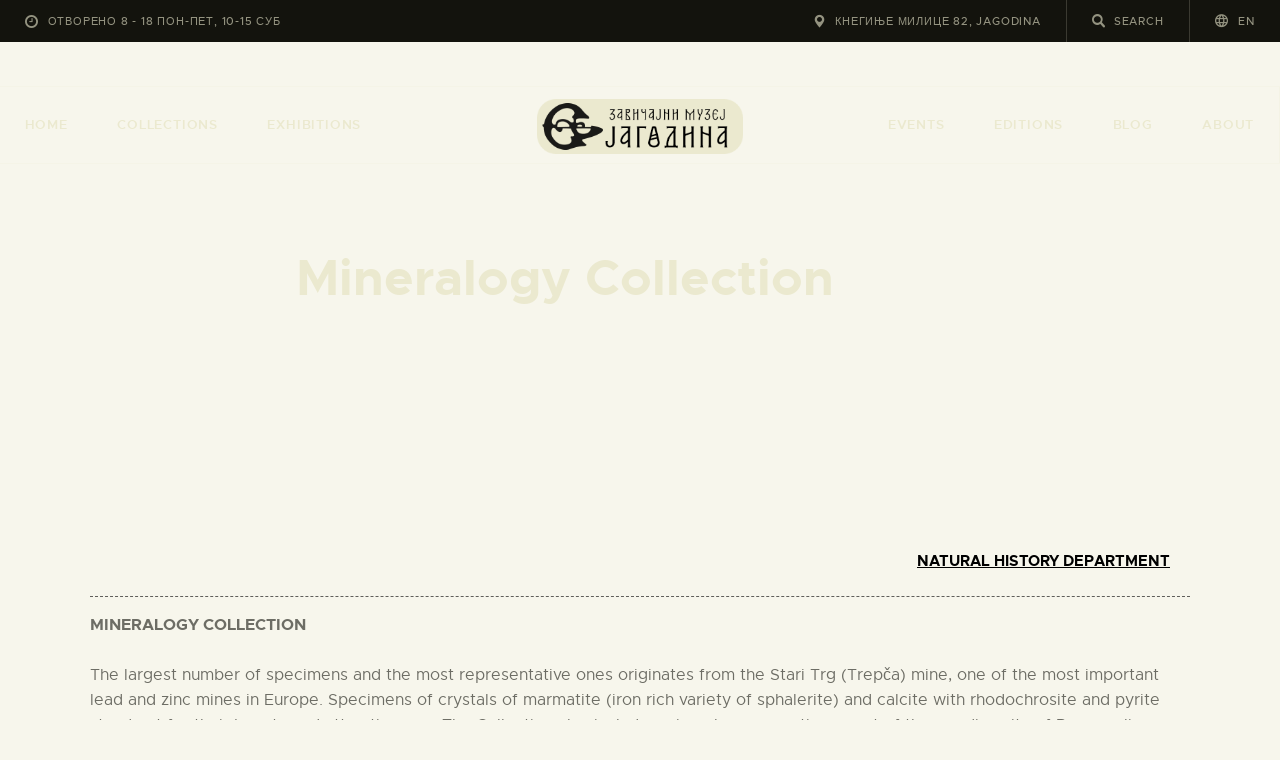

--- FILE ---
content_type: text/html; charset=UTF-8
request_url: https://jagodina.museum/en/collections/nature-department/mineraloska-zbirka/
body_size: 24568
content:
<!DOCTYPE html>
<html lang="en-US" class="no-js
									 scheme_default										">
<head>
			<meta charset="UTF-8">
		<meta name="viewport" content="width=device-width, initial-scale=1, maximum-scale=1">
		<meta name="format-detection" content="telephone=no">
		<link rel="profile" href="//gmpg.org/xfn/11">
		<title>Mineralogy Collection &#8211; Regional Museum Jagodina</title>
<meta name='robots' content='max-image-preview:large' />
<link rel="alternate" hreflang="en" href="https://jagodina.museum/en/collections/nature-department/mineraloska-zbirka/" />
<link rel="alternate" hreflang="sr" href="https://jagodina.museum/zbirke/prirodnjacko-odeljenje/mineraloska-zbirka/" />
<link rel="alternate" hreflang="x-default" href="https://jagodina.museum/zbirke/prirodnjacko-odeljenje/mineraloska-zbirka/" />
<link rel='dns-prefetch' href='//www.googletagmanager.com' />
<link rel='dns-prefetch' href='//fonts.googleapis.com' />
<link rel="alternate" type="application/rss+xml" title="Regional Museum Jagodina &raquo; Feed" href="https://jagodina.museum/en/feed/" />
<link rel="alternate" type="application/rss+xml" title="Regional Museum Jagodina &raquo; Comments Feed" href="https://jagodina.museum/en/comments/feed/" />
<link rel="alternate" title="oEmbed (JSON)" type="application/json+oembed" href="https://jagodina.museum/en/wp-json/oembed/1.0/embed?url=https%3A%2F%2Fjagodina.museum%2Fen%2Fcollections%2Fnature-department%2Fmineraloska-zbirka%2F" />
<link rel="alternate" title="oEmbed (XML)" type="text/xml+oembed" href="https://jagodina.museum/en/wp-json/oembed/1.0/embed?url=https%3A%2F%2Fjagodina.museum%2Fen%2Fcollections%2Fnature-department%2Fmineraloska-zbirka%2F&#038;format=xml" />
<meta property="og:url" content="https://jagodina.museum/en/collections/nature-department/mineraloska-zbirka/ "/>
			<meta property="og:title" content="Mineralogy Collection" />
			<meta property="og:description" content="MINERALOGY COLLECTIONThe largest number of specimens and the most representative ones originates from the Stari Trg (Trepča) mine, one of the most important lead and zinc mines in Europe. Specimens of crystals of marmatite (iron rich variety of sphalerite) and calcite with rhodochrosite and pyrite stand out for their beauty and attractiveness. The Collection also includes minerals representing a part of the geodiversity of Pomoravlje which can be found in our surroundings. These minerals occur in crystalline schists of the Serbo-Macedonian massif, such as the exceptional, large foiled aggregates of muscovite from Juhor or quartz specimens from Crni vrh where it occurs in the form of imposing quartz veins. Along their obvious aesthetic value, these minerals are also of great educational importance.Curator: Nevena Cvetković		
			
							
						            View
			Кристална друза калцита са родохрозитом		
			Збирке, Минералошка збирка, Природњачко одељење, Стална поставка		
				

							
						            View
			Кристална друза арсенопирита са галенитом и сфалеритом		
			Збирке, Минералошка збирка, Природњачко одељење, Стална поставка		
				
" />  
			<meta property="og:type" content="article" /><style id='wp-img-auto-sizes-contain-inline-css' type='text/css'>
img:is([sizes=auto i],[sizes^="auto," i]){contain-intrinsic-size:3000px 1500px}
/*# sourceURL=wp-img-auto-sizes-contain-inline-css */
</style>

<style id='wp-emoji-styles-inline-css' type='text/css'>

	img.wp-smiley, img.emoji {
		display: inline !important;
		border: none !important;
		box-shadow: none !important;
		height: 1em !important;
		width: 1em !important;
		margin: 0 0.07em !important;
		vertical-align: -0.1em !important;
		background: none !important;
		padding: 0 !important;
	}
/*# sourceURL=wp-emoji-styles-inline-css */
</style>
<style id='classic-theme-styles-inline-css' type='text/css'>
/*! This file is auto-generated */
.wp-block-button__link{color:#fff;background-color:#32373c;border-radius:9999px;box-shadow:none;text-decoration:none;padding:calc(.667em + 2px) calc(1.333em + 2px);font-size:1.125em}.wp-block-file__button{background:#32373c;color:#fff;text-decoration:none}
/*# sourceURL=/wp-includes/css/classic-themes.min.css */
</style>
<link property="stylesheet" rel='stylesheet' id='dashicons-css' href='https://jagodina.museum/wp-includes/css/dashicons.min.css?ver=6.9' type='text/css' media='all' />
<link property="stylesheet" rel='stylesheet' id='essgrid-blocks-editor-css-css' href='https://jagodina.museum/wp-content/plugins/essential-grid/public/includes/builders/gutenberg/build/index.css?ver=1766260577' type='text/css' media='all' />
<style id='global-styles-inline-css' type='text/css'>
:root{--wp--preset--aspect-ratio--square: 1;--wp--preset--aspect-ratio--4-3: 4/3;--wp--preset--aspect-ratio--3-4: 3/4;--wp--preset--aspect-ratio--3-2: 3/2;--wp--preset--aspect-ratio--2-3: 2/3;--wp--preset--aspect-ratio--16-9: 16/9;--wp--preset--aspect-ratio--9-16: 9/16;--wp--preset--color--black: #000000;--wp--preset--color--cyan-bluish-gray: #abb8c3;--wp--preset--color--white: #ffffff;--wp--preset--color--pale-pink: #f78da7;--wp--preset--color--vivid-red: #cf2e2e;--wp--preset--color--luminous-vivid-orange: #ff6900;--wp--preset--color--luminous-vivid-amber: #fcb900;--wp--preset--color--light-green-cyan: #7bdcb5;--wp--preset--color--vivid-green-cyan: #00d084;--wp--preset--color--pale-cyan-blue: #8ed1fc;--wp--preset--color--vivid-cyan-blue: #0693e3;--wp--preset--color--vivid-purple: #9b51e0;--wp--preset--color--bg-color: #f7f6ec;--wp--preset--color--bd-color: #c9c8bf;--wp--preset--color--text-dark: #13130d;--wp--preset--color--text-light: #93938f;--wp--preset--color--text-link: #c9a050;--wp--preset--color--text-hover: #13130d;--wp--preset--color--text-link-2: #80d572;--wp--preset--color--text-hover-2: #8be77c;--wp--preset--color--text-link-3: #ddb837;--wp--preset--color--text-hover-3: #eec432;--wp--preset--gradient--vivid-cyan-blue-to-vivid-purple: linear-gradient(135deg,rgb(6,147,227) 0%,rgb(155,81,224) 100%);--wp--preset--gradient--light-green-cyan-to-vivid-green-cyan: linear-gradient(135deg,rgb(122,220,180) 0%,rgb(0,208,130) 100%);--wp--preset--gradient--luminous-vivid-amber-to-luminous-vivid-orange: linear-gradient(135deg,rgb(252,185,0) 0%,rgb(255,105,0) 100%);--wp--preset--gradient--luminous-vivid-orange-to-vivid-red: linear-gradient(135deg,rgb(255,105,0) 0%,rgb(207,46,46) 100%);--wp--preset--gradient--very-light-gray-to-cyan-bluish-gray: linear-gradient(135deg,rgb(238,238,238) 0%,rgb(169,184,195) 100%);--wp--preset--gradient--cool-to-warm-spectrum: linear-gradient(135deg,rgb(74,234,220) 0%,rgb(151,120,209) 20%,rgb(207,42,186) 40%,rgb(238,44,130) 60%,rgb(251,105,98) 80%,rgb(254,248,76) 100%);--wp--preset--gradient--blush-light-purple: linear-gradient(135deg,rgb(255,206,236) 0%,rgb(152,150,240) 100%);--wp--preset--gradient--blush-bordeaux: linear-gradient(135deg,rgb(254,205,165) 0%,rgb(254,45,45) 50%,rgb(107,0,62) 100%);--wp--preset--gradient--luminous-dusk: linear-gradient(135deg,rgb(255,203,112) 0%,rgb(199,81,192) 50%,rgb(65,88,208) 100%);--wp--preset--gradient--pale-ocean: linear-gradient(135deg,rgb(255,245,203) 0%,rgb(182,227,212) 50%,rgb(51,167,181) 100%);--wp--preset--gradient--electric-grass: linear-gradient(135deg,rgb(202,248,128) 0%,rgb(113,206,126) 100%);--wp--preset--gradient--midnight: linear-gradient(135deg,rgb(2,3,129) 0%,rgb(40,116,252) 100%);--wp--preset--font-size--small: 13px;--wp--preset--font-size--medium: 20px;--wp--preset--font-size--large: 36px;--wp--preset--font-size--x-large: 42px;--wp--preset--spacing--20: 0.44rem;--wp--preset--spacing--30: 0.67rem;--wp--preset--spacing--40: 1rem;--wp--preset--spacing--50: 1.5rem;--wp--preset--spacing--60: 2.25rem;--wp--preset--spacing--70: 3.38rem;--wp--preset--spacing--80: 5.06rem;--wp--preset--shadow--natural: 6px 6px 9px rgba(0, 0, 0, 0.2);--wp--preset--shadow--deep: 12px 12px 50px rgba(0, 0, 0, 0.4);--wp--preset--shadow--sharp: 6px 6px 0px rgba(0, 0, 0, 0.2);--wp--preset--shadow--outlined: 6px 6px 0px -3px rgb(255, 255, 255), 6px 6px rgb(0, 0, 0);--wp--preset--shadow--crisp: 6px 6px 0px rgb(0, 0, 0);}:where(.is-layout-flex){gap: 0.5em;}:where(.is-layout-grid){gap: 0.5em;}body .is-layout-flex{display: flex;}.is-layout-flex{flex-wrap: wrap;align-items: center;}.is-layout-flex > :is(*, div){margin: 0;}body .is-layout-grid{display: grid;}.is-layout-grid > :is(*, div){margin: 0;}:where(.wp-block-columns.is-layout-flex){gap: 2em;}:where(.wp-block-columns.is-layout-grid){gap: 2em;}:where(.wp-block-post-template.is-layout-flex){gap: 1.25em;}:where(.wp-block-post-template.is-layout-grid){gap: 1.25em;}.has-black-color{color: var(--wp--preset--color--black) !important;}.has-cyan-bluish-gray-color{color: var(--wp--preset--color--cyan-bluish-gray) !important;}.has-white-color{color: var(--wp--preset--color--white) !important;}.has-pale-pink-color{color: var(--wp--preset--color--pale-pink) !important;}.has-vivid-red-color{color: var(--wp--preset--color--vivid-red) !important;}.has-luminous-vivid-orange-color{color: var(--wp--preset--color--luminous-vivid-orange) !important;}.has-luminous-vivid-amber-color{color: var(--wp--preset--color--luminous-vivid-amber) !important;}.has-light-green-cyan-color{color: var(--wp--preset--color--light-green-cyan) !important;}.has-vivid-green-cyan-color{color: var(--wp--preset--color--vivid-green-cyan) !important;}.has-pale-cyan-blue-color{color: var(--wp--preset--color--pale-cyan-blue) !important;}.has-vivid-cyan-blue-color{color: var(--wp--preset--color--vivid-cyan-blue) !important;}.has-vivid-purple-color{color: var(--wp--preset--color--vivid-purple) !important;}.has-black-background-color{background-color: var(--wp--preset--color--black) !important;}.has-cyan-bluish-gray-background-color{background-color: var(--wp--preset--color--cyan-bluish-gray) !important;}.has-white-background-color{background-color: var(--wp--preset--color--white) !important;}.has-pale-pink-background-color{background-color: var(--wp--preset--color--pale-pink) !important;}.has-vivid-red-background-color{background-color: var(--wp--preset--color--vivid-red) !important;}.has-luminous-vivid-orange-background-color{background-color: var(--wp--preset--color--luminous-vivid-orange) !important;}.has-luminous-vivid-amber-background-color{background-color: var(--wp--preset--color--luminous-vivid-amber) !important;}.has-light-green-cyan-background-color{background-color: var(--wp--preset--color--light-green-cyan) !important;}.has-vivid-green-cyan-background-color{background-color: var(--wp--preset--color--vivid-green-cyan) !important;}.has-pale-cyan-blue-background-color{background-color: var(--wp--preset--color--pale-cyan-blue) !important;}.has-vivid-cyan-blue-background-color{background-color: var(--wp--preset--color--vivid-cyan-blue) !important;}.has-vivid-purple-background-color{background-color: var(--wp--preset--color--vivid-purple) !important;}.has-black-border-color{border-color: var(--wp--preset--color--black) !important;}.has-cyan-bluish-gray-border-color{border-color: var(--wp--preset--color--cyan-bluish-gray) !important;}.has-white-border-color{border-color: var(--wp--preset--color--white) !important;}.has-pale-pink-border-color{border-color: var(--wp--preset--color--pale-pink) !important;}.has-vivid-red-border-color{border-color: var(--wp--preset--color--vivid-red) !important;}.has-luminous-vivid-orange-border-color{border-color: var(--wp--preset--color--luminous-vivid-orange) !important;}.has-luminous-vivid-amber-border-color{border-color: var(--wp--preset--color--luminous-vivid-amber) !important;}.has-light-green-cyan-border-color{border-color: var(--wp--preset--color--light-green-cyan) !important;}.has-vivid-green-cyan-border-color{border-color: var(--wp--preset--color--vivid-green-cyan) !important;}.has-pale-cyan-blue-border-color{border-color: var(--wp--preset--color--pale-cyan-blue) !important;}.has-vivid-cyan-blue-border-color{border-color: var(--wp--preset--color--vivid-cyan-blue) !important;}.has-vivid-purple-border-color{border-color: var(--wp--preset--color--vivid-purple) !important;}.has-vivid-cyan-blue-to-vivid-purple-gradient-background{background: var(--wp--preset--gradient--vivid-cyan-blue-to-vivid-purple) !important;}.has-light-green-cyan-to-vivid-green-cyan-gradient-background{background: var(--wp--preset--gradient--light-green-cyan-to-vivid-green-cyan) !important;}.has-luminous-vivid-amber-to-luminous-vivid-orange-gradient-background{background: var(--wp--preset--gradient--luminous-vivid-amber-to-luminous-vivid-orange) !important;}.has-luminous-vivid-orange-to-vivid-red-gradient-background{background: var(--wp--preset--gradient--luminous-vivid-orange-to-vivid-red) !important;}.has-very-light-gray-to-cyan-bluish-gray-gradient-background{background: var(--wp--preset--gradient--very-light-gray-to-cyan-bluish-gray) !important;}.has-cool-to-warm-spectrum-gradient-background{background: var(--wp--preset--gradient--cool-to-warm-spectrum) !important;}.has-blush-light-purple-gradient-background{background: var(--wp--preset--gradient--blush-light-purple) !important;}.has-blush-bordeaux-gradient-background{background: var(--wp--preset--gradient--blush-bordeaux) !important;}.has-luminous-dusk-gradient-background{background: var(--wp--preset--gradient--luminous-dusk) !important;}.has-pale-ocean-gradient-background{background: var(--wp--preset--gradient--pale-ocean) !important;}.has-electric-grass-gradient-background{background: var(--wp--preset--gradient--electric-grass) !important;}.has-midnight-gradient-background{background: var(--wp--preset--gradient--midnight) !important;}.has-small-font-size{font-size: var(--wp--preset--font-size--small) !important;}.has-medium-font-size{font-size: var(--wp--preset--font-size--medium) !important;}.has-large-font-size{font-size: var(--wp--preset--font-size--large) !important;}.has-x-large-font-size{font-size: var(--wp--preset--font-size--x-large) !important;}
:where(.wp-block-post-template.is-layout-flex){gap: 1.25em;}:where(.wp-block-post-template.is-layout-grid){gap: 1.25em;}
:where(.wp-block-term-template.is-layout-flex){gap: 1.25em;}:where(.wp-block-term-template.is-layout-grid){gap: 1.25em;}
:where(.wp-block-columns.is-layout-flex){gap: 2em;}:where(.wp-block-columns.is-layout-grid){gap: 2em;}
:root :where(.wp-block-pullquote){font-size: 1.5em;line-height: 1.6;}
/*# sourceURL=global-styles-inline-css */
</style>
<link property="stylesheet" rel='stylesheet' id='contact-form-7-css' href='https://jagodina.museum/wp-content/plugins/contact-form-7/includes/css/styles.css?ver=6.1.4' type='text/css' media='all' />
<style id='contact-form-7-inline-css' type='text/css'>
.wpcf7 .wpcf7-recaptcha iframe {margin-bottom: 0;}.wpcf7 .wpcf7-recaptcha[data-align="center"] > div {margin: 0 auto;}.wpcf7 .wpcf7-recaptcha[data-align="right"] > div {margin: 0 0 0 auto;}
/*# sourceURL=contact-form-7-inline-css */
</style>
<link property="stylesheet" rel='stylesheet' id='trx_addons-icons-css' href='https://jagodina.museum/wp-content/plugins/trx_addons/css/font-icons/css/trx_addons_icons.css' type='text/css' media='all' />
<link property="stylesheet" rel='stylesheet' id='jquery-swiper-css' href='https://jagodina.museum/wp-content/plugins/trx_addons/js/swiper/swiper.min.css' type='text/css' media='all' />
<link property="stylesheet" rel='stylesheet' id='magnific-popup-css' href='https://jagodina.museum/wp-content/plugins/trx_addons/js/magnific/magnific-popup.min.css' type='text/css' media='all' />
<link property="stylesheet" rel='stylesheet' id='trx_addons-css' href='https://jagodina.museum/wp-content/plugins/trx_addons/css/__styles.css' type='text/css' media='all' />
<link property="stylesheet" rel='stylesheet' id='trx_addons-animation-css' href='https://jagodina.museum/wp-content/plugins/trx_addons/css/trx_addons.animation.css' type='text/css' media='all' />
<link property="stylesheet" rel='stylesheet' id='trx-popup-style-css' href='https://jagodina.museum/wp-content/plugins/trx_popup/css/style.css' type='text/css' media='all' />
<link property="stylesheet" rel='stylesheet' id='trx-popup-custom-css' href='https://jagodina.museum/wp-content/plugins/trx_popup/css/custom.css' type='text/css' media='all' />
<link property="stylesheet" rel='stylesheet' id='trx-popup-stylesheet-css' href='https://jagodina.museum/wp-content/plugins/trx_popup/css/fonts/Inter/stylesheet.css' type='text/css' media='all' />
<link property="stylesheet" rel='stylesheet' id='wpml-legacy-horizontal-list-0-css' href='https://jagodina.museum/wp-content/plugins/sitepress-multilingual-cms/templates/language-switchers/legacy-list-horizontal/style.min.css?ver=1' type='text/css' media='all' />
<link property="stylesheet" rel='stylesheet' id='wpml-menu-item-0-css' href='https://jagodina.museum/wp-content/plugins/sitepress-multilingual-cms/templates/language-switchers/menu-item/style.min.css?ver=1' type='text/css' media='all' />
<link property="stylesheet" rel='stylesheet' id='ozeum-parent-style-css' href='https://jagodina.museum/wp-content/themes/ozeum/style.css?ver=6.9' type='text/css' media='all' />
<link property="stylesheet" rel='stylesheet' id='tp-fontello-css' href='https://jagodina.museum/wp-content/plugins/essential-grid/public/assets/font/fontello/css/fontello.css?ver=3.1.10' type='text/css' media='all' />
<link property="stylesheet" rel='stylesheet' id='esg-plugin-settings-css' href='https://jagodina.museum/wp-content/plugins/essential-grid/public/assets/css/settings.css?ver=3.1.10' type='text/css' media='all' />
<link property="stylesheet" rel='stylesheet' id='esg-tp-boxextcss-css' href='https://jagodina.museum/wp-content/plugins/essential-grid/public/assets/css/jquery.esgbox.min.css?ver=3.1.10' type='text/css' media='all' />
<link property="stylesheet" rel='stylesheet' id='tp-open-sans-css' href='https://fonts.googleapis.com/css?family=Open+Sans%3A300%2C400%2C600%2C700%2C800&#038;ver=1.1.6' type='text/css' media='all' />
<link property="stylesheet" rel='stylesheet' id='tp-raleway-css' href='https://fonts.googleapis.com/css?family=Raleway%3A100%2C200%2C300%2C400%2C500%2C600%2C700%2C800%2C900&#038;ver=1.1.6' type='text/css' media='all' />
<link property="stylesheet" rel='stylesheet' id='tp-droid-serif-css' href='https://fonts.googleapis.com/css?family=Droid+Serif%3A400%2C700&#038;ver=1.1.6' type='text/css' media='all' />
<link property="stylesheet" rel='stylesheet' id='elementor-icons-css' href='https://jagodina.museum/wp-content/plugins/elementor/assets/lib/eicons/css/elementor-icons.min.css?ver=5.45.0' type='text/css' media='all' />
<link property="stylesheet" rel='stylesheet' id='elementor-frontend-css' href='https://jagodina.museum/wp-content/plugins/elementor/assets/css/frontend.min.css?ver=3.34.1' type='text/css' media='all' />
<style id='elementor-frontend-inline-css' type='text/css'>
.elementor-kit-4719{--e-global-color-primary:#6EC1E4;--e-global-color-secondary:#54595F;--e-global-color-text:#7A7A7A;--e-global-color-accent:#61CE70;--e-global-color-633d66d7:#4054B2;--e-global-color-568897be:#23A455;--e-global-color-41f4556d:#000;--e-global-color-3d54b018:#FFF;--e-global-color-ccee581:#C9A050;--e-global-color-43e631e:#D1D1D1;--e-global-color-d993b9e:#FFFBDF;--e-global-typography-primary-font-family:"Roboto";--e-global-typography-primary-font-weight:600;--e-global-typography-secondary-font-family:"Roboto Slab";--e-global-typography-secondary-font-weight:400;--e-global-typography-text-font-family:"Roboto";--e-global-typography-text-font-weight:400;--e-global-typography-accent-font-family:"Roboto";--e-global-typography-accent-font-weight:500;}.elementor-kit-4719 e-page-transition{background-color:#FFBC7D;}.elementor-section.elementor-section-boxed > .elementor-container{max-width:1200px;}.e-con{--container-max-width:1200px;}.elementor-widget:not(:last-child){margin-block-end:0px;}.elementor-element{--widgets-spacing:0px 0px;--widgets-spacing-row:0px;--widgets-spacing-column:0px;}{}.sc_layouts_title_caption{display:var(--page-title-display);}@media(max-width:1024px){.elementor-section.elementor-section-boxed > .elementor-container{max-width:1024px;}.e-con{--container-max-width:1024px;}}@media(max-width:767px){.elementor-section.elementor-section-boxed > .elementor-container{max-width:767px;}.e-con{--container-max-width:767px;}}
.elementor-11794 .elementor-element.elementor-element-dd8e2e7 .elementor-nav-menu .elementor-item{font-size:15px;font-weight:bold;text-transform:uppercase;text-decoration:underline;line-height:1.3em;}.elementor-11794 .elementor-element.elementor-element-dd8e2e7 .elementor-nav-menu--main .elementor-item{color:#000000;fill:#000000;padding-left:20px;padding-right:20px;padding-top:10px;padding-bottom:10px;}.elementor-11794 .elementor-element.elementor-element-dd8e2e7 .elementor-nav-menu--main .elementor-item:hover,
					.elementor-11794 .elementor-element.elementor-element-dd8e2e7 .elementor-nav-menu--main .elementor-item.elementor-item-active,
					.elementor-11794 .elementor-element.elementor-element-dd8e2e7 .elementor-nav-menu--main .elementor-item.highlighted,
					.elementor-11794 .elementor-element.elementor-element-dd8e2e7 .elementor-nav-menu--main .elementor-item:focus{color:var( --e-global-color-d993b9e );}.elementor-11794 .elementor-element.elementor-element-dd8e2e7 .elementor-nav-menu--main:not(.e--pointer-framed) .elementor-item:before,
					.elementor-11794 .elementor-element.elementor-element-dd8e2e7 .elementor-nav-menu--main:not(.e--pointer-framed) .elementor-item:after{background-color:var( --e-global-color-41f4556d );}.elementor-11794 .elementor-element.elementor-element-dd8e2e7 .e--pointer-framed .elementor-item:before,
					.elementor-11794 .elementor-element.elementor-element-dd8e2e7 .e--pointer-framed .elementor-item:after{border-color:var( --e-global-color-41f4556d );}.elementor-11794 .elementor-element.elementor-element-dd8e2e7{--e-nav-menu-horizontal-menu-item-margin:calc( 20px / 2 );}.elementor-11794 .elementor-element.elementor-element-dd8e2e7 .elementor-nav-menu--main:not(.elementor-nav-menu--layout-horizontal) .elementor-nav-menu > li:not(:last-child){margin-bottom:20px;}.elementor-11794 .elementor-element.elementor-element-513ddcf{--divider-border-style:dashed;--divider-color:#0000009C;--divider-border-width:1px;}.elementor-11794 .elementor-element.elementor-element-513ddcf .elementor-divider-separator{width:100%;}.elementor-11794 .elementor-element.elementor-element-513ddcf .elementor-divider{padding-block-start:15px;padding-block-end:15px;}.elementor-11794 .elementor-element.elementor-element-b51cfab{--spacer-size:50px;}.elementor-11794 .elementor-element.elementor-element-7a7a88f{--spacer-size:50px;}.elementor-11794 .elementor-element.elementor-element-3b80427 .elementor-nav-menu .elementor-item{font-size:15px;font-weight:bold;text-transform:uppercase;text-decoration:underline;line-height:1.3em;}.elementor-11794 .elementor-element.elementor-element-3b80427 .elementor-nav-menu--main .elementor-item{color:#000000;fill:#000000;padding-left:20px;padding-right:20px;padding-top:10px;padding-bottom:10px;}.elementor-11794 .elementor-element.elementor-element-3b80427 .elementor-nav-menu--main .elementor-item:hover,
					.elementor-11794 .elementor-element.elementor-element-3b80427 .elementor-nav-menu--main .elementor-item.elementor-item-active,
					.elementor-11794 .elementor-element.elementor-element-3b80427 .elementor-nav-menu--main .elementor-item.highlighted,
					.elementor-11794 .elementor-element.elementor-element-3b80427 .elementor-nav-menu--main .elementor-item:focus{color:var( --e-global-color-d993b9e );}.elementor-11794 .elementor-element.elementor-element-3b80427 .elementor-nav-menu--main:not(.e--pointer-framed) .elementor-item:before,
					.elementor-11794 .elementor-element.elementor-element-3b80427 .elementor-nav-menu--main:not(.e--pointer-framed) .elementor-item:after{background-color:var( --e-global-color-41f4556d );}.elementor-11794 .elementor-element.elementor-element-3b80427 .e--pointer-framed .elementor-item:before,
					.elementor-11794 .elementor-element.elementor-element-3b80427 .e--pointer-framed .elementor-item:after{border-color:var( --e-global-color-41f4556d );}.elementor-11794 .elementor-element.elementor-element-3b80427{--e-nav-menu-horizontal-menu-item-margin:calc( 20px / 2 );}.elementor-11794 .elementor-element.elementor-element-3b80427 .elementor-nav-menu--main:not(.elementor-nav-menu--layout-horizontal) .elementor-nav-menu > li:not(:last-child){margin-bottom:20px;}
/*# sourceURL=elementor-frontend-inline-css */
</style>
<link property="stylesheet" rel='stylesheet' id='font-awesome-5-all-css' href='https://jagodina.museum/wp-content/plugins/elementor/assets/lib/font-awesome/css/all.min.css?ver=3.34.1' type='text/css' media='all' />
<link property="stylesheet" rel='stylesheet' id='font-awesome-4-shim-css' href='https://jagodina.museum/wp-content/plugins/elementor/assets/lib/font-awesome/css/v4-shims.min.css?ver=3.34.1' type='text/css' media='all' />
<link property="stylesheet" rel='stylesheet' id='widget-nav-menu-css' href='https://jagodina.museum/wp-content/plugins/elementor-pro/assets/css/widget-nav-menu.min.css?ver=3.33.2' type='text/css' media='all' />
<link property="stylesheet" rel='stylesheet' id='widget-divider-css' href='https://jagodina.museum/wp-content/plugins/elementor/assets/css/widget-divider.min.css?ver=3.34.1' type='text/css' media='all' />
<link property="stylesheet" rel='stylesheet' id='widget-spacer-css' href='https://jagodina.museum/wp-content/plugins/elementor/assets/css/widget-spacer.min.css?ver=3.34.1' type='text/css' media='all' />
<link property="stylesheet" rel='stylesheet' id='e-animation-fadeIn-css' href='https://jagodina.museum/wp-content/plugins/elementor/assets/lib/animations/styles/fadeIn.min.css?ver=3.34.1' type='text/css' media='all' />
<link property="stylesheet" rel='stylesheet' id='wpgdprc-front-css-css' href='https://jagodina.museum/wp-content/plugins/wp-gdpr-compliance/Assets/css/front.css?ver=1706598890' type='text/css' media='all' />
<style id='wpgdprc-front-css-inline-css' type='text/css'>
:root{--wp-gdpr--bar--background-color: #000000;--wp-gdpr--bar--color: #ffffff;--wp-gdpr--button--background-color: #000000;--wp-gdpr--button--background-color--darken: #000000;--wp-gdpr--button--color: #ffffff;}
/*# sourceURL=wpgdprc-front-css-inline-css */
</style>
<link property="stylesheet" rel='stylesheet' id='ozeum-font-Metropolis-css' href='https://jagodina.museum/wp-content/themes/ozeum/skins/default/css/font-face/Metropolis/stylesheet.css' type='text/css' media='all' />
<link property="stylesheet" rel='stylesheet' id='ozeum-font-google_fonts-css' href='https://fonts.googleapis.com/css?family=Cardo:400,400italic,700&#038;subset=latin,latin-ext' type='text/css' media='all' />
<link property="stylesheet" rel='stylesheet' id='fontello-icons-css' href='https://jagodina.museum/wp-content/themes/ozeum/css/font-icons/css/fontello.css' type='text/css' media='all' />
<link property="stylesheet" rel='stylesheet' id='ozeum-main-css' href='https://jagodina.museum/wp-content/themes/ozeum/style.css' type='text/css' media='all' />
<link property="stylesheet" rel='stylesheet' id='mediaelement-css' href='https://jagodina.museum/wp-includes/js/mediaelement/mediaelementplayer-legacy.min.css?ver=4.2.17' type='text/css' media='all' />
<link property="stylesheet" rel='stylesheet' id='wp-mediaelement-css' href='https://jagodina.museum/wp-includes/js/mediaelement/wp-mediaelement.min.css?ver=6.9' type='text/css' media='all' />
<link property="stylesheet" rel='stylesheet' id='ozeum-skin-default-css' href='https://jagodina.museum/wp-content/themes/ozeum/skins/default/css/style.css' type='text/css' media='all' />
<link property="stylesheet" rel='stylesheet' id='ozeum-plugins-css' href='https://jagodina.museum/wp-content/themes/ozeum/skins/default/css/__plugins.css' type='text/css' media='all' />
<link property="stylesheet" rel='stylesheet' id='ozeum-custom-css' href='https://jagodina.museum/wp-content/themes/ozeum/skins/default/css/__custom.css' type='text/css' media='all' />
<link property="stylesheet" rel='stylesheet' id='ozeum-color-default-css' href='https://jagodina.museum/wp-content/themes/ozeum/skins/default/css/__colors-default.css' type='text/css' media='all' />
<link property="stylesheet" rel='stylesheet' id='ozeum-color-dark-css' href='https://jagodina.museum/wp-content/themes/ozeum/skins/default/css/__colors-dark.css' type='text/css' media='all' />
<link property="stylesheet" rel='stylesheet' id='ozeum-child-css' href='https://jagodina.museum/wp-content/themes/ozeum-child/style.css' type='text/css' media='all' />
<link property="stylesheet" rel='stylesheet' id='trx_addons-responsive-css' href='https://jagodina.museum/wp-content/plugins/trx_addons/css/__responsive.css' type='text/css' media='all' />
<link property="stylesheet" rel='stylesheet' id='ozeum-responsive-css' href='https://jagodina.museum/wp-content/themes/ozeum/skins/default/css/__responsive.css' type='text/css' media='all' />
<link property="stylesheet" rel='stylesheet' id='elementor-gf-local-roboto-css' href='https://jagodina.museum/wp-content/uploads/elementor/google-fonts/css/roboto.css?ver=1744706069' type='text/css' media='all' />
<link property="stylesheet" rel='stylesheet' id='elementor-gf-local-robotoslab-css' href='https://jagodina.museum/wp-content/uploads/elementor/google-fonts/css/robotoslab.css?ver=1744706081' type='text/css' media='all' />
<link property="stylesheet" rel='stylesheet' id='elementor-icons-shared-0-css' href='https://jagodina.museum/wp-content/plugins/elementor/assets/lib/font-awesome/css/fontawesome.min.css?ver=5.15.3' type='text/css' media='all' />
<link property="stylesheet" rel='stylesheet' id='elementor-icons-fa-solid-css' href='https://jagodina.museum/wp-content/plugins/elementor/assets/lib/font-awesome/css/solid.min.css?ver=5.15.3' type='text/css' media='all' />
<script type="text/javascript" src="https://jagodina.museum/wp-includes/js/jquery/jquery.min.js?ver=3.7.1" id="jquery-core-js"></script>
<script type="text/javascript" src="https://jagodina.museum/wp-includes/js/jquery/jquery-migrate.min.js?ver=3.4.1" id="jquery-migrate-js"></script>

<!-- Google tag (gtag.js) snippet added by Site Kit -->
<!-- Google Analytics snippet added by Site Kit -->
<script type="text/javascript" src="https://www.googletagmanager.com/gtag/js?id=GT-NFPDNQ7" id="google_gtagjs-js" async></script>
<script type="text/javascript" id="google_gtagjs-js-after">
/* <![CDATA[ */
window.dataLayer = window.dataLayer || [];function gtag(){dataLayer.push(arguments);}
gtag("set","linker",{"domains":["jagodina.museum"]});
gtag("js", new Date());
gtag("set", "developer_id.dZTNiMT", true);
gtag("config", "GT-NFPDNQ7");
//# sourceURL=google_gtagjs-js-after
/* ]]> */
</script>
<script type="text/javascript" src="https://jagodina.museum/wp-content/plugins/elementor/assets/lib/font-awesome/js/v4-shims.min.js?ver=3.34.1" id="font-awesome-4-shim-js"></script>
<script type="text/javascript" id="wpgdprc-front-js-js-extra">
/* <![CDATA[ */
var wpgdprcFront = {"ajaxUrl":"https://jagodina.museum/wp-admin/admin-ajax.php","ajaxNonce":"f8348895e5","ajaxArg":"security","pluginPrefix":"wpgdprc","blogId":"1","isMultiSite":"","locale":"en_US","showSignUpModal":"","showFormModal":"","cookieName":"wpgdprc-consent","consentVersion":"","path":"/","prefix":"wpgdprc"};
//# sourceURL=wpgdprc-front-js-js-extra
/* ]]> */
</script>
<script type="text/javascript" src="https://jagodina.museum/wp-content/plugins/wp-gdpr-compliance/Assets/js/front.min.js?ver=1706598890" id="wpgdprc-front-js-js"></script>
<link rel="https://api.w.org/" href="https://jagodina.museum/en/wp-json/" /><link rel="alternate" title="JSON" type="application/json" href="https://jagodina.museum/en/wp-json/wp/v2/pages/11794" /><link rel="EditURI" type="application/rsd+xml" title="RSD" href="https://jagodina.museum/xmlrpc.php?rsd" />
<meta name="generator" content="WordPress 6.9" />
<link rel="canonical" href="https://jagodina.museum/en/collections/nature-department/mineraloska-zbirka/" />
<link rel='shortlink' href='https://jagodina.museum/en/?p=11794' />
<meta name="generator" content="WPML ver:4.8.6 stt:1,49;" />
<meta name="generator" content="Site Kit by Google 1.168.0" /><meta name="generator" content="Elementor 3.34.1; features: additional_custom_breakpoints; settings: css_print_method-internal, google_font-enabled, font_display-auto">
			<style>
				.e-con.e-parent:nth-of-type(n+4):not(.e-lazyloaded):not(.e-no-lazyload),
				.e-con.e-parent:nth-of-type(n+4):not(.e-lazyloaded):not(.e-no-lazyload) * {
					background-image: none !important;
				}
				@media screen and (max-height: 1024px) {
					.e-con.e-parent:nth-of-type(n+3):not(.e-lazyloaded):not(.e-no-lazyload),
					.e-con.e-parent:nth-of-type(n+3):not(.e-lazyloaded):not(.e-no-lazyload) * {
						background-image: none !important;
					}
				}
				@media screen and (max-height: 640px) {
					.e-con.e-parent:nth-of-type(n+2):not(.e-lazyloaded):not(.e-no-lazyload),
					.e-con.e-parent:nth-of-type(n+2):not(.e-lazyloaded):not(.e-no-lazyload) * {
						background-image: none !important;
					}
				}
			</style>
			<meta name="generator" content="Powered by Slider Revolution 6.7.40 - responsive, Mobile-Friendly Slider Plugin for WordPress with comfortable drag and drop interface." />
<link rel="icon" href="https://jagodina.museum/wp-content/uploads/2021/04/cropped-Logo_png-1-32x32.png" sizes="32x32" />
<link rel="icon" href="https://jagodina.museum/wp-content/uploads/2021/04/cropped-Logo_png-1-192x192.png" sizes="192x192" />
<link rel="apple-touch-icon" href="https://jagodina.museum/wp-content/uploads/2021/04/cropped-Logo_png-1-180x180.png" />
<meta name="msapplication-TileImage" content="https://jagodina.museum/wp-content/uploads/2021/04/cropped-Logo_png-1-270x270.png" />
<script>function setREVStartSize(e){
			//window.requestAnimationFrame(function() {
				window.RSIW = window.RSIW===undefined ? window.innerWidth : window.RSIW;
				window.RSIH = window.RSIH===undefined ? window.innerHeight : window.RSIH;
				try {
					var pw = document.getElementById(e.c).parentNode.offsetWidth,
						newh;
					pw = pw===0 || isNaN(pw) || (e.l=="fullwidth" || e.layout=="fullwidth") ? window.RSIW : pw;
					e.tabw = e.tabw===undefined ? 0 : parseInt(e.tabw);
					e.thumbw = e.thumbw===undefined ? 0 : parseInt(e.thumbw);
					e.tabh = e.tabh===undefined ? 0 : parseInt(e.tabh);
					e.thumbh = e.thumbh===undefined ? 0 : parseInt(e.thumbh);
					e.tabhide = e.tabhide===undefined ? 0 : parseInt(e.tabhide);
					e.thumbhide = e.thumbhide===undefined ? 0 : parseInt(e.thumbhide);
					e.mh = e.mh===undefined || e.mh=="" || e.mh==="auto" ? 0 : parseInt(e.mh,0);
					if(e.layout==="fullscreen" || e.l==="fullscreen")
						newh = Math.max(e.mh,window.RSIH);
					else{
						e.gw = Array.isArray(e.gw) ? e.gw : [e.gw];
						for (var i in e.rl) if (e.gw[i]===undefined || e.gw[i]===0) e.gw[i] = e.gw[i-1];
						e.gh = e.el===undefined || e.el==="" || (Array.isArray(e.el) && e.el.length==0)? e.gh : e.el;
						e.gh = Array.isArray(e.gh) ? e.gh : [e.gh];
						for (var i in e.rl) if (e.gh[i]===undefined || e.gh[i]===0) e.gh[i] = e.gh[i-1];
											
						var nl = new Array(e.rl.length),
							ix = 0,
							sl;
						e.tabw = e.tabhide>=pw ? 0 : e.tabw;
						e.thumbw = e.thumbhide>=pw ? 0 : e.thumbw;
						e.tabh = e.tabhide>=pw ? 0 : e.tabh;
						e.thumbh = e.thumbhide>=pw ? 0 : e.thumbh;
						for (var i in e.rl) nl[i] = e.rl[i]<window.RSIW ? 0 : e.rl[i];
						sl = nl[0];
						for (var i in nl) if (sl>nl[i] && nl[i]>0) { sl = nl[i]; ix=i;}
						var m = pw>(e.gw[ix]+e.tabw+e.thumbw) ? 1 : (pw-(e.tabw+e.thumbw)) / (e.gw[ix]);
						newh =  (e.gh[ix] * m) + (e.tabh + e.thumbh);
					}
					var el = document.getElementById(e.c);
					if (el!==null && el) el.style.height = newh+"px";
					el = document.getElementById(e.c+"_wrapper");
					if (el!==null && el) {
						el.style.height = newh+"px";
						el.style.display = "block";
					}
				} catch(e){
					console.log("Failure at Presize of Slider:" + e)
				}
			//});
		  };</script>
<style type="text/css" id="trx_addons-inline-styles-inline-css">.trx_addons_inline_2000644345 img{max-height:2em;}.trx_addons_inline_1177811329 img{max-height:2em;}.trx_addons_inline_1800233405 img{max-height:1.3em;}.custom-logo-link,.sc_layouts_logo{font-size:2em}</style>
<style id="elementor-post-11120">.elementor-11120 .elementor-element.elementor-element-7b55fce > .elementor-container > .elementor-column > .elementor-widget-wrap{align-content:center;align-items:center;}.elementor-11120 .elementor-element.elementor-element-d8444f4 > .elementor-widget-container{padding:12px 25px 12px 25px;}.elementor-11120 .elementor-element.elementor-element-1de921c > .elementor-widget-container{padding:12px 25px 12px 25px;}.elementor-11120 .elementor-element.elementor-element-3c6f615 > .elementor-widget-container{padding:13px 25px 13px 25px;border-style:solid;border-width:0px 1px 0px 1px;border-color:#3b3a31;}.elementor-11120 .elementor-element.elementor-element-572b3aa > .elementor-widget-container{padding:12px 25px 12px 25px;}.elementor-11120 .elementor-element.elementor-element-68ed595 > .elementor-container > .elementor-column > .elementor-widget-wrap{align-content:center;align-items:center;}.elementor-11120 .elementor-element.elementor-element-8ab4b7f > .elementor-widget-container{padding:12px 25px 12px 25px;}.elementor-11120 .elementor-element.elementor-element-c310e4c > .elementor-widget-container{padding:12px 25px 12px 25px;}.elementor-11120 .elementor-element.elementor-element-54fcc3d > .elementor-widget-container{padding:13px 25px 13px 25px;border-style:solid;border-width:0px 1px 0px 1px;border-color:#3b3a31;}.elementor-11120 .elementor-element.elementor-element-0975447 > .elementor-widget-container{padding:12px 25px 12px 25px;}.elementor-11120 .elementor-element.elementor-element-26174b5 > .elementor-background-overlay{background-color:transparent;background-image:linear-gradient(0deg, rgba(19,19,13,0) 70%, rgba(19,19,13,0.8) 100%);opacity:1;transition:background 0.3s, border-radius 0.3s, opacity 0.3s;}.elementor-11120 .elementor-element.elementor-element-26174b5 > .elementor-container{min-height:400px;}.elementor-11120 .elementor-element.elementor-element-26174b5{transition:background 0.3s, border 0.3s, border-radius 0.3s, box-shadow 0.3s;}.elementor-11120 .elementor-element.elementor-element-9adac3f > .elementor-container > .elementor-column > .elementor-widget-wrap{align-content:center;align-items:center;}.elementor-11120 .elementor-element.elementor-element-9adac3f:not(.elementor-motion-effects-element-type-background), .elementor-11120 .elementor-element.elementor-element-9adac3f > .elementor-motion-effects-container > .elementor-motion-effects-layer{background-color:rgba(19,19,13,0);}.elementor-11120 .elementor-element.elementor-element-9adac3f{border-style:solid;border-width:1px 0px 1px 0px;border-color:rgba(235,233,207,0.2);}.elementor-11120 .elementor-element.elementor-element-acc04a4{z-index:1;}.elementor-11120 .elementor-element.elementor-element-9ac5f49 > .elementor-widget-container{margin:4px 0px 0px 0px;}.elementor-11120 .elementor-element.elementor-element-9ac5f49 .logo_image{max-height:2em;}.elementor-11120 .elementor-element.elementor-element-2c719b4{z-index:1;}.elementor-11120 .elementor-element.elementor-element-2c719b4 > .elementor-widget-container{border-style:solid;border-width:0px 1px 0px 0px;border-color:rgba(235,233,207,0.2);}.elementor-11120 .elementor-element.elementor-element-711896d > .elementor-container > .elementor-column > .elementor-widget-wrap{align-content:center;align-items:center;}.elementor-11120 .elementor-element.elementor-element-711896d:not(.elementor-motion-effects-element-type-background), .elementor-11120 .elementor-element.elementor-element-711896d > .elementor-motion-effects-container > .elementor-motion-effects-layer{background-color:rgba(19,19,13,0);}.elementor-11120 .elementor-element.elementor-element-711896d{border-style:solid;border-width:1px 0px 1px 0px;border-color:rgba(235,233,207,0.2);}.elementor-11120 .elementor-element.elementor-element-ab11763 > .elementor-element-populated.elementor-column-wrap{padding:0px 20px 0px 20px;}.elementor-11120 .elementor-element.elementor-element-ab11763 > .elementor-element-populated.elementor-widget-wrap{padding:0px 20px 0px 20px;}.elementor-11120 .elementor-element.elementor-element-58c28fa > .elementor-widget-container{margin:4px 0px 0px 0px;}.elementor-11120 .elementor-element.elementor-element-58c28fa .logo_image{max-height:2em;}.elementor-11120 .elementor-element.elementor-element-ecce9ea{z-index:1;}.elementor-11120 .elementor-element.elementor-element-ecce9ea > .elementor-widget-container{border-style:solid;border-width:0px 1px 0px 0px;border-color:rgba(235,233,207,0.2);}.elementor-11120 .elementor-element.elementor-element-1c4050b > .elementor-container > .elementor-column > .elementor-widget-wrap{align-content:center;align-items:center;}.elementor-11120 .elementor-element.elementor-element-1c4050b:not(.elementor-motion-effects-element-type-background), .elementor-11120 .elementor-element.elementor-element-1c4050b > .elementor-motion-effects-container > .elementor-motion-effects-layer{background-color:rgba(19,19,13,0);}.elementor-11120 .elementor-element.elementor-element-1c4050b{border-style:solid;border-width:1px 0px 1px 0px;border-color:rgba(235,233,207,0.2);padding:5px 20px 5px 20px;}.elementor-11120 .elementor-element.elementor-element-5b2321f > .elementor-widget-container{margin:7px 0px 0px 0px;}.elementor-11120 .elementor-element.elementor-element-5b2321f .logo_image{max-height:1.3em;}.elementor-11120 .elementor-element.elementor-element-236359a > .elementor-widget-container{padding:12px 25px 12px 25px;}.elementor-11120 .elementor-element.elementor-element-144b6cc{--spacer-size:85px;}.elementor-11120 .elementor-element.elementor-element-a45f085{--spacer-size:30px;}.elementor-11120 .elementor-element.elementor-element-fcbae9b{--spacer-size:90px;}.elementor-11120 .elementor-element.elementor-element-d4c727c{--spacer-size:30px;}@media(max-width:1024px){.elementor-11120 .elementor-element.elementor-element-8ab4b7f > .elementor-widget-container{padding:12px 20px 12px 20px;}.elementor-11120 .elementor-element.elementor-element-c310e4c > .elementor-widget-container{padding:12px 20px 12px 20px;}.elementor-11120 .elementor-element.elementor-element-54fcc3d > .elementor-widget-container{padding:13px 20px 13px 20px;}.elementor-11120 .elementor-element.elementor-element-0975447 > .elementor-widget-container{padding:12px 20px 12px 20px;}.elementor-11120 .elementor-element.elementor-element-58c28fa .logo_image{max-height:1.4em;}.elementor-11120 .elementor-element.elementor-element-144b6cc{--spacer-size:60px;}.elementor-11120 .elementor-element.elementor-element-fcbae9b{--spacer-size:60px;}}@media(max-width:767px){.elementor-11120 .elementor-element.elementor-element-9c2200c{width:50%;}.elementor-11120 .elementor-element.elementor-element-1de54eb{width:50%;}.elementor-11120 .elementor-element.elementor-element-144b6cc{--spacer-size:40px;}.elementor-11120 .elementor-element.elementor-element-fcbae9b{--spacer-size:40px;}}@media(min-width:768px){.elementor-11120 .elementor-element.elementor-element-d6fb9f7{width:41.984%;}.elementor-11120 .elementor-element.elementor-element-b29acf7{width:16.032%;}.elementor-11120 .elementor-element.elementor-element-3eb5b02{width:41.98%;}.elementor-11120 .elementor-element.elementor-element-ab11763{width:25%;}.elementor-11120 .elementor-element.elementor-element-96433ed{width:75%;}}</style>
<style id="elementor-post-814">.elementor-814 .elementor-element.elementor-element-f70e400:not(.elementor-motion-effects-element-type-background), .elementor-814 .elementor-element.elementor-element-f70e400 > .elementor-motion-effects-container > .elementor-motion-effects-layer{background-color:#13130d;}.elementor-814 .elementor-element.elementor-element-f70e400{transition:background 0.3s, border 0.3s, border-radius 0.3s, box-shadow 0.3s;}.elementor-814 .elementor-element.elementor-element-f70e400 > .elementor-background-overlay{transition:background 0.3s, border-radius 0.3s, opacity 0.3s;}.elementor-814 .elementor-element.elementor-element-a03f075{--spacer-size:50px;}.elementor-814 .elementor-element.elementor-element-9d2fba9{border-style:none;}.elementor-814 .elementor-element.elementor-element-e268933 > .elementor-element-populated{border-style:none;}.elementor-814 .elementor-element.elementor-element-034b50e > .elementor-element-populated{border-style:none;}.elementor-814 .elementor-element.elementor-element-7f86a11 > .elementor-element-populated{border-style:none;}.elementor-814 .elementor-element.elementor-element-34031d5:not(.elementor-motion-effects-element-type-background), .elementor-814 .elementor-element.elementor-element-34031d5 > .elementor-motion-effects-container > .elementor-motion-effects-layer{background-color:#13130d;}.elementor-814 .elementor-element.elementor-element-34031d5{transition:background 0.3s, border 0.3s, border-radius 0.3s, box-shadow 0.3s;}.elementor-814 .elementor-element.elementor-element-34031d5 > .elementor-background-overlay{transition:background 0.3s, border-radius 0.3s, opacity 0.3s;}.elementor-814 .elementor-element.elementor-element-cbff538{--spacer-size:1px;}.elementor-814 .elementor-element.elementor-element-cbff538 > .elementor-widget-container{border-style:solid;border-width:1px 0px 0px 0px;border-color:rgba(235,233,207,0.2);}.elementor-814 .elementor-element.elementor-element-12e7532 > .elementor-container > .elementor-column > .elementor-widget-wrap{align-content:center;align-items:center;}.elementor-814 .elementor-element.elementor-element-12e7532:not(.elementor-motion-effects-element-type-background), .elementor-814 .elementor-element.elementor-element-12e7532 > .elementor-motion-effects-container > .elementor-motion-effects-layer{background-color:#13130d;}.elementor-814 .elementor-element.elementor-element-12e7532{transition:background 0.3s, border 0.3s, border-radius 0.3s, box-shadow 0.3s;padding:20px 0px 20px 0px;}.elementor-814 .elementor-element.elementor-element-12e7532 > .elementor-background-overlay{transition:background 0.3s, border-radius 0.3s, opacity 0.3s;}.elementor-bc-flex-widget .elementor-814 .elementor-element.elementor-element-7278a2b.elementor-column .elementor-widget-wrap{align-items:center;}.elementor-814 .elementor-element.elementor-element-7278a2b.elementor-column.elementor-element[data-element_type="column"] > .elementor-widget-wrap.elementor-element-populated{align-content:center;align-items:center;}.elementor-bc-flex-widget .elementor-814 .elementor-element.elementor-element-62e56da.elementor-column .elementor-widget-wrap{align-items:center;}.elementor-814 .elementor-element.elementor-element-62e56da.elementor-column.elementor-element[data-element_type="column"] > .elementor-widget-wrap.elementor-element-populated{align-content:center;align-items:center;}.elementor-814 .elementor-element.elementor-element-723229f{text-align:end;}@media(max-width:767px){.elementor-814 .elementor-element.elementor-element-e268933 > .elementor-element-populated{margin:20px 0px 0px 0px;--e-column-margin-right:0px;--e-column-margin-left:0px;}.elementor-814 .elementor-element.elementor-element-e268933 > .elementor-element-populated.elementor-column-wrap{padding:20px 0px 0px 0px;}.elementor-814 .elementor-element.elementor-element-e268933 > .elementor-element-populated.elementor-widget-wrap{padding:20px 0px 0px 0px;}.elementor-814 .elementor-element.elementor-element-034b50e > .elementor-element-populated{margin:20px 0px 0px 0px;--e-column-margin-right:0px;--e-column-margin-left:0px;}.elementor-814 .elementor-element.elementor-element-034b50e > .elementor-element-populated.elementor-column-wrap{padding:20px 0px 0px 0px;}.elementor-814 .elementor-element.elementor-element-034b50e > .elementor-element-populated.elementor-widget-wrap{padding:20px 0px 0px 0px;}.elementor-814 .elementor-element.elementor-element-7f86a11 > .elementor-element-populated{margin:20px 0px 0px 0px;--e-column-margin-right:0px;--e-column-margin-left:0px;}.elementor-814 .elementor-element.elementor-element-7f86a11 > .elementor-element-populated.elementor-column-wrap{padding:20px 0px 0px 0px;}.elementor-814 .elementor-element.elementor-element-7f86a11 > .elementor-element-populated.elementor-widget-wrap{padding:20px 0px 0px 0px;}.elementor-814 .elementor-element.elementor-element-62e56da > .elementor-element-populated{margin:10px 0px 0px 0px;--e-column-margin-right:0px;--e-column-margin-left:0px;}.elementor-814 .elementor-element.elementor-element-723229f{text-align:center;}}@media(min-width:768px){.elementor-814 .elementor-element.elementor-element-c99ec37{width:50%;}.elementor-814 .elementor-element.elementor-element-e268933{width:16.667%;}.elementor-814 .elementor-element.elementor-element-034b50e{width:16.665%;}.elementor-814 .elementor-element.elementor-element-7f86a11{width:16.668%;}}@media(max-width:1024px) and (min-width:768px){.elementor-814 .elementor-element.elementor-element-c99ec37{width:46%;}.elementor-814 .elementor-element.elementor-element-e268933{width:18%;}.elementor-814 .elementor-element.elementor-element-034b50e{width:18%;}.elementor-814 .elementor-element.elementor-element-7f86a11{width:18%;}}</style>
<link property="stylesheet" rel='stylesheet' id='swiper-css' href='https://jagodina.museum/wp-content/plugins/elementor/assets/lib/swiper/v8/css/swiper.min.css?ver=8.4.5' type='text/css' media='all' />
<link property="stylesheet" rel='stylesheet' id='e-swiper-css' href='https://jagodina.museum/wp-content/plugins/elementor/assets/css/conditionals/e-swiper.min.css?ver=3.34.1' type='text/css' media='all' />
<link property="stylesheet" rel='stylesheet' id='rs-plugin-settings-css' href='//jagodina.museum/wp-content/plugins/revslider/sr6/assets/css/rs6.css?ver=6.7.40' type='text/css' media='all' />
</head>

<body class="wp-singular page-template-default page page-id-11794 page-child parent-pageid-6010 wp-custom-logo wp-theme-ozeum wp-child-theme-ozeum-child ua_chrome skin_default body_tag scheme_default blog_mode_page body_style_wide is_single sidebar_hide expand_content trx_addons_present header_type_custom header_style_header-custom-10170 header_position_default menu_side_none no_layout elementor-default elementor-kit-4719 elementor-page elementor-page-11794 elementor-page-10383">

	
	<div class="body_wrap">

		<div class="page_wrap">
			
							<a class="ozeum_skip_link skip_to_content_link" href="#content_skip_link_anchor" tabindex="1">Skip to content</a>
								<a class="ozeum_skip_link skip_to_footer_link" href="#footer_skip_link_anchor" tabindex="1">Skip to footer</a>
				
				<header class="top_panel top_panel_custom top_panel_custom_11120 top_panel_custom_main-header-prirodnjacko				 without_bg_image">
			<div data-elementor-type="cpt_layouts" data-elementor-id="11120" class="elementor elementor-11120 elementor-10170" data-elementor-post-type="cpt_layouts">
						<section class="elementor-section elementor-top-section elementor-element elementor-element-7b55fce elementor-section-full_width elementor-section-content-middle sc_layouts_row sc_layouts_row_type_narrow scheme_dark no_margin_item sc_layouts_hide_on_tablet sc_layouts_hide_on_mobile elementor-section-height-default elementor-section-height-default" data-id="7b55fce" data-element_type="section">
						<div class="elementor-container elementor-column-gap-no">
					<div class="elementor-column elementor-col-33 elementor-top-column elementor-element elementor-element-c58c3cd sc_inner_width_none sc_content_align_inherit sc_layouts_column_icons_position_left" data-id="c58c3cd" data-element_type="column">
			<div class="elementor-widget-wrap elementor-element-populated">
						<div class="sc_layouts_item elementor-element elementor-element-d8444f4 animation_type_block sc_fly_static elementor-widget elementor-widget-trx_sc_layouts_iconed_text" data-id="d8444f4" data-element_type="widget" data-widget_type="trx_sc_layouts_iconed_text.default">
				<div class="elementor-widget-container">
					<div id="trx_sc_layouts_iconed_text_272445548" class="sc_layouts_iconed_text"><span class="sc_layouts_item_icon sc_layouts_iconed_text_icon icon-time sc_icon_type_icons"></span><span class="sc_layouts_item_details sc_layouts_iconed_text_details"><span class="sc_layouts_item_details_line1 sc_layouts_iconed_text_line1">отворено 8 - 18 пон-пет, 10-15 суб</span></span><!-- /.sc_layouts_iconed_text_details --></div><!-- /.sc_layouts_iconed_text -->				</div>
				</div>
					</div>
		</div>
				<div class="elementor-column elementor-col-66 elementor-top-column elementor-element elementor-element-8783aec sc_layouts_column_align_right sc_layouts_column sc_inner_width_none sc_content_align_inherit sc_layouts_column_icons_position_left" data-id="8783aec" data-element_type="column">
			<div class="elementor-widget-wrap elementor-element-populated">
						<div class="sc_layouts_item elementor-element elementor-element-1de921c animation_type_block sc_fly_static elementor-widget elementor-widget-trx_sc_layouts_iconed_text" data-id="1de921c" data-element_type="widget" data-widget_type="trx_sc_layouts_iconed_text.default">
				<div class="elementor-widget-container">
					<div id="trx_sc_layouts_iconed_text_1739706583" class="sc_layouts_iconed_text"><span class="sc_layouts_item_icon sc_layouts_iconed_text_icon icon-placeholder-filled-point sc_icon_type_icons"></span><span class="sc_layouts_item_details sc_layouts_iconed_text_details"><span class="sc_layouts_item_details_line1 sc_layouts_iconed_text_line1">кнегиње милице  82, jagodina</span></span><!-- /.sc_layouts_iconed_text_details --></div><!-- /.sc_layouts_iconed_text -->				</div>
				</div>
				<div class="sc_layouts_item elementor-element elementor-element-3c6f615 animation_type_block sc_fly_static elementor-widget elementor-widget-trx_sc_layouts_search" data-id="3c6f615" data-element_type="widget" data-widget_type="trx_sc_layouts_search.default">
				<div class="elementor-widget-container">
					<div id="trx_sc_layouts_search_46974532" class="sc_layouts_search"><div class="search_wrap search_style_normal layouts_search">
	<div class="search_form_wrap">
		<form role="search" method="get" class="search_form" action="https://jagodina.museum/en/">
			<input type="hidden" value="" name="post_types">
			<input type="text" class="search_field" placeholder="Search" value="" name="s">
			<button type="submit" class="search_submit trx_addons_icon-search"></button>
					</form>
	</div>
	</div></div><!-- /.sc_layouts_search -->				</div>
				</div>
				<div class="sc_layouts_item elementor-element elementor-element-572b3aa animation_type_block sc_fly_static elementor-widget elementor-widget-trx_sc_layouts_language" data-id="572b3aa" data-element_type="widget" data-widget_type="trx_sc_layouts_language.default">
				<div class="elementor-widget-container">
					<div id="trx_sc_layouts_language_1712230005" class="sc_layouts_language sc_layouts_menu sc_layouts_menu_default">			<ul class="sc_layouts_language_menu sc_layouts_dropdown sc_layouts_menu_nav">
				<li class="menu-item menu-item-has-children">
					<a href="#"><img src="https://jagodina.museum/wp-content/plugins/sitepress-multilingual-cms/res/flags/en.png" alt="English" title="English" /><span class="menu-item-title">EN</span></a><ul>
<li class="menu-item current-menu-item"><a rel="alternate" hreflang="en" href="https://jagodina.museum/en/collections/nature-department/mineraloska-zbirka/"><img src="https://jagodina.museum/wp-content/plugins/sitepress-multilingual-cms/res/flags/en.png" alt="English" title="English" /><span class="menu-item-title">EN</span></a></li>
<li class="menu-item"><a rel="alternate" hreflang="sr" href="https://jagodina.museum/zbirke/prirodnjacko-odeljenje/mineraloska-zbirka/"><img src="https://jagodina.museum/wp-content/plugins/sitepress-multilingual-cms/res/flags/sr.png" alt="Serbian" title="Serbian" /><span class="menu-item-title">SR</span></a></li></ul>				</li>
			</ul>
			</div><!-- /.sc_layouts_language -->				</div>
				</div>
					</div>
		</div>
					</div>
		</section>
				<section class="elementor-section elementor-top-section elementor-element elementor-element-68ed595 elementor-section-full_width elementor-section-content-middle sc_layouts_row sc_layouts_row_type_narrow scheme_dark no_margin_item sc_layouts_hide_on_wide sc_layouts_hide_on_desktop sc_layouts_hide_on_notebook sc_layouts_hide_on_mobile elementor-section-height-default elementor-section-height-default" data-id="68ed595" data-element_type="section">
						<div class="elementor-container elementor-column-gap-no">
					<div class="elementor-column elementor-col-33 elementor-top-column elementor-element elementor-element-8661199 sc_inner_width_none sc_content_align_inherit sc_layouts_column_icons_position_left" data-id="8661199" data-element_type="column">
			<div class="elementor-widget-wrap elementor-element-populated">
						<div class="sc_layouts_item elementor-element elementor-element-8ab4b7f animation_type_block sc_fly_static elementor-widget elementor-widget-trx_sc_layouts_iconed_text" data-id="8ab4b7f" data-element_type="widget" data-widget_type="trx_sc_layouts_iconed_text.default">
				<div class="elementor-widget-container">
					<div id="trx_sc_layouts_iconed_text_79754532" class="sc_layouts_iconed_text"><span class="sc_layouts_item_icon sc_layouts_iconed_text_icon icon-time sc_icon_type_icons"></span><span class="sc_layouts_item_details sc_layouts_iconed_text_details"><span class="sc_layouts_item_details_line1 sc_layouts_iconed_text_line1">отворено 8 - 18 пон-пет, 10-15 суб</span></span><!-- /.sc_layouts_iconed_text_details --></div><!-- /.sc_layouts_iconed_text -->				</div>
				</div>
					</div>
		</div>
				<div class="elementor-column elementor-col-66 elementor-top-column elementor-element elementor-element-4aa8f74 sc_layouts_column_align_right sc_layouts_column sc_inner_width_none sc_content_align_inherit sc_layouts_column_icons_position_left" data-id="4aa8f74" data-element_type="column">
			<div class="elementor-widget-wrap elementor-element-populated">
						<div class="sc_layouts_item elementor-element elementor-element-c310e4c animation_type_block sc_fly_static elementor-widget elementor-widget-trx_sc_layouts_iconed_text" data-id="c310e4c" data-element_type="widget" data-widget_type="trx_sc_layouts_iconed_text.default">
				<div class="elementor-widget-container">
					<div id="trx_sc_layouts_iconed_text_801212399" class="sc_layouts_iconed_text"><span class="sc_layouts_item_icon sc_layouts_iconed_text_icon icon-placeholder-filled-point sc_icon_type_icons"></span><span class="sc_layouts_item_details sc_layouts_iconed_text_details"><span class="sc_layouts_item_details_line1 sc_layouts_iconed_text_line1">кнегиње милице  82, jagodina</span></span><!-- /.sc_layouts_iconed_text_details --></div><!-- /.sc_layouts_iconed_text -->				</div>
				</div>
				<div class="sc_layouts_item elementor-element elementor-element-54fcc3d animation_type_block sc_fly_static elementor-widget elementor-widget-trx_sc_layouts_search" data-id="54fcc3d" data-element_type="widget" data-widget_type="trx_sc_layouts_search.default">
				<div class="elementor-widget-container">
					<div id="trx_sc_layouts_search_1644021318" class="sc_layouts_search"><div class="search_wrap search_style_fullscreen layouts_search">
	<div class="search_form_wrap">
		<form role="search" method="get" class="search_form" action="https://jagodina.museum/en/">
			<input type="hidden" value="" name="post_types">
			<input type="text" class="search_field" placeholder="Search" value="" name="s">
			<button type="submit" class="search_submit trx_addons_icon-search"></button>
							<a class="search_close trx_addons_icon-delete"></a>
					</form>
	</div>
	</div></div><!-- /.sc_layouts_search -->				</div>
				</div>
				<div class="sc_layouts_item elementor-element elementor-element-0975447 animation_type_block sc_fly_static elementor-widget elementor-widget-trx_sc_layouts_language" data-id="0975447" data-element_type="widget" data-widget_type="trx_sc_layouts_language.default">
				<div class="elementor-widget-container">
					<div id="trx_sc_layouts_language_810896161" class="sc_layouts_language sc_layouts_menu sc_layouts_menu_default">			<ul class="sc_layouts_language_menu sc_layouts_dropdown sc_layouts_menu_nav">
				<li class="menu-item menu-item-has-children">
					<a href="#"><img src="https://jagodina.museum/wp-content/plugins/sitepress-multilingual-cms/res/flags/en.png" alt="English" title="English" /><span class="menu-item-title">EN</span></a><ul>
<li class="menu-item current-menu-item"><a rel="alternate" hreflang="en" href="https://jagodina.museum/en/collections/nature-department/mineraloska-zbirka/"><img src="https://jagodina.museum/wp-content/plugins/sitepress-multilingual-cms/res/flags/en.png" alt="English" title="English" /><span class="menu-item-title">EN</span></a></li>
<li class="menu-item"><a rel="alternate" hreflang="sr" href="https://jagodina.museum/zbirke/prirodnjacko-odeljenje/mineraloska-zbirka/"><img src="https://jagodina.museum/wp-content/plugins/sitepress-multilingual-cms/res/flags/sr.png" alt="Serbian" title="Serbian" /><span class="menu-item-title">SR</span></a></li></ul>				</li>
			</ul>
			</div><!-- /.sc_layouts_language -->				</div>
				</div>
					</div>
		</div>
					</div>
		</section>
				<section class="elementor-section elementor-top-section elementor-element elementor-element-26174b5 elementor-section-full_width scheme_dark sc_bg_mask_3 elementor-section-height-min-height elementor-section-height-default elementor-section-items-middle" data-id="26174b5" data-element_type="section" data-settings="{&quot;background_background&quot;:&quot;slideshow&quot;,&quot;background_slideshow_gallery&quot;:[{&quot;id&quot;:&quot;10220&quot;,&quot;url&quot;:&quot;http:\/\/jagodina.museum\/wp-content\/uploads\/2021\/04\/1-1.jpg&quot;},{&quot;id&quot;:&quot;10222&quot;,&quot;url&quot;:&quot;http:\/\/jagodina.museum\/wp-content\/uploads\/2021\/04\/2-1.jpg&quot;},{&quot;id&quot;:&quot;10230&quot;,&quot;url&quot;:&quot;http:\/\/jagodina.museum\/wp-content\/uploads\/2021\/04\/6-1.jpg&quot;},{&quot;id&quot;:&quot;10226&quot;,&quot;url&quot;:&quot;http:\/\/jagodina.museum\/wp-content\/uploads\/2021\/04\/4-1.jpg&quot;},{&quot;id&quot;:&quot;10224&quot;,&quot;url&quot;:&quot;http:\/\/jagodina.museum\/wp-content\/uploads\/2021\/04\/3-1.jpg&quot;}],&quot;background_slideshow_ken_burns&quot;:&quot;yes&quot;,&quot;background_slideshow_loop&quot;:&quot;yes&quot;,&quot;background_slideshow_slide_duration&quot;:5000,&quot;background_slideshow_slide_transition&quot;:&quot;fade&quot;,&quot;background_slideshow_transition_duration&quot;:500,&quot;background_slideshow_ken_burns_zoom_direction&quot;:&quot;in&quot;}">
							<div class="elementor-background-overlay"></div>
							<div class="elementor-container elementor-column-gap-no">
					<div class="elementor-column elementor-col-100 elementor-top-column elementor-element elementor-element-73941a3 sc_inner_width_none sc_content_align_inherit sc_layouts_column_icons_position_left" data-id="73941a3" data-element_type="column">
			<div class="elementor-widget-wrap elementor-element-populated">
						<section class="elementor-section elementor-inner-section elementor-element elementor-element-9adac3f elementor-section-full_width elementor-section-content-middle sc_layouts_row_fixed sc_layouts_row_fixed_always sc_layouts_row sc_layouts_row_type_compact no_margin_item sc_layouts_hide_on_tablet sc_layouts_hide_on_mobile elementor-section-height-default elementor-section-height-default" data-id="9adac3f" data-element_type="section" data-settings="{&quot;background_background&quot;:&quot;classic&quot;}">
						<div class="elementor-container elementor-column-gap-no">
					<div class="elementor-column elementor-col-33 elementor-inner-column elementor-element elementor-element-d6fb9f7 sc_layouts_column_align_left sc_layouts_column sc_inner_width_none sc_content_align_inherit sc_layouts_column_icons_position_left" data-id="d6fb9f7" data-element_type="column">
			<div class="elementor-widget-wrap elementor-element-populated">
						<div class="sc_layouts_item elementor-element elementor-element-acc04a4 animation_type_block sc_fly_static elementor-widget elementor-widget-trx_sc_layouts_menu" data-id="acc04a4" data-element_type="widget" data-widget_type="trx_sc_layouts_menu.default">
				<div class="elementor-widget-container">
					<nav class="sc_layouts_menu sc_layouts_menu_default sc_layouts_menu_dir_horizontal menu_hover_fade_box" id="trx_sc_layouts_menu_1821587728" data-animation-in="fadeInUpSmall" data-animation-out="fadeOutDownSmall"		><ul id="sc_layouts_menu_377024090" class="sc_layouts_menu_nav"><li id="menu-item-8497" class="menu-item menu-item-type-post_type menu-item-object-page menu-item-home menu-item-8497"><a href="https://jagodina.museum/en/"><span>Home</span></a></li><li id="menu-item-12517" class="menu-item menu-item-type-post_type menu-item-object-page current-page-ancestor menu-item-has-children menu-item-12517"><a href="https://jagodina.museum/en/collections/"><span>Collections</span></a>
<ul class="sub-menu"><li id="menu-item-13411" class="menu-item menu-item-type-post_type menu-item-object-page current-page-ancestor menu-item-13411"><a href="https://jagodina.museum/en/collections/nature-department/"><span>Natural History Department</span></a></li><li id="menu-item-12546" class="menu-item menu-item-type-post_type menu-item-object-page menu-item-12546"><a href="https://jagodina.museum/en/collections/archaeology-department/"><span>Archaeology Department</span></a></li><li id="menu-item-12547" class="menu-item menu-item-type-post_type menu-item-object-page menu-item-12547"><a href="https://jagodina.museum/en/collections/ethnology-department/"><span>Ethnology Department</span></a></li><li id="menu-item-12651" class="menu-item menu-item-type-post_type menu-item-object-page menu-item-12651"><a href="https://jagodina.museum/en/collections/history-department/"><span>History Department</span></a></li><li id="menu-item-12702" class="menu-item menu-item-type-post_type menu-item-object-page menu-item-12702"><a href="https://jagodina.museum/en/collections/art-department/"><span>Art Department</span></a></li></ul>
</li><li id="menu-item-7125" class="menu-item menu-item-type-post_type menu-item-object-page menu-item-7125"><a href="https://jagodina.museum/en/exhibitions/"><span>Exhibitions</span></a></li></ul></nav><!-- /.sc_layouts_menu -->				</div>
				</div>
					</div>
		</div>
				<div class="elementor-column elementor-col-33 elementor-inner-column elementor-element elementor-element-b29acf7 sc_layouts_column_align_center sc_layouts_column sc_inner_width_none sc_content_align_inherit sc_layouts_column_icons_position_left" data-id="b29acf7" data-element_type="column">
			<div class="elementor-widget-wrap elementor-element-populated">
						<div class="sc_layouts_item elementor-element elementor-element-9ac5f49 animation_type_block sc_fly_static elementor-widget elementor-widget-trx_sc_layouts_logo" data-id="9ac5f49" data-element_type="widget" data-widget_type="trx_sc_layouts_logo.default">
				<div class="elementor-widget-container">
					<a href="https://jagodina.museum/en/" id="trx_sc_layouts_logo_1445208683" class="sc_layouts_logo sc_layouts_logo_default trx_addons_inline_2000644345"><img loading="lazy" class="logo_image"
					src="//jagodina.museum/wp-content/uploads/2021/03/logo-horizontal-sr.png"
											srcset="//jagodina.museum/wp-content/uploads/2021/03/logo-horizontal-sr-retina.png 2x"
											alt="Regional Museum Jagodina" width="300" height="80"></a><!-- /.sc_layouts_logo -->				</div>
				</div>
					</div>
		</div>
				<div class="elementor-column elementor-col-33 elementor-inner-column elementor-element elementor-element-3eb5b02 sc_layouts_column_align_right sc_layouts_column sc_inner_width_none sc_content_align_inherit sc_layouts_column_icons_position_left" data-id="3eb5b02" data-element_type="column">
			<div class="elementor-widget-wrap elementor-element-populated">
						<div class="sc_layouts_item elementor-element elementor-element-2c719b4 animation_type_block sc_fly_static elementor-widget elementor-widget-trx_sc_layouts_menu" data-id="2c719b4" data-element_type="widget" data-widget_type="trx_sc_layouts_menu.default">
				<div class="elementor-widget-container">
					<nav class="sc_layouts_menu sc_layouts_menu_default sc_layouts_menu_dir_horizontal menu_hover_fade_box" id="trx_sc_layouts_menu_1510080124" data-animation-in="fadeInUpSmall" data-animation-out="fadeOut"		><ul id="sc_layouts_menu_1257482806" class="sc_layouts_menu_nav"><li id="menu-item-6827" class="menu-item menu-item-type-custom menu-item-object-custom menu-item-6827"><a href="/en/events"><span>Events</span></a></li><li id="menu-item-12696" class="menu-item menu-item-type-post_type menu-item-object-page menu-item-12696"><a href="https://jagodina.museum/en/editions/"><span>Editions</span></a></li><li id="menu-item-12439" class="menu-item menu-item-type-taxonomy menu-item-object-category menu-item-12439"><a href="https://jagodina.museum/en/category/blog/"><span>Blog</span></a></li><li id="menu-item-12458" class="menu-item menu-item-type-custom menu-item-object-custom menu-item-has-children menu-item-12458"><a href="#"><span>About</span></a>
<ul class="sub-menu"><li id="menu-item-6924" class="menu-item menu-item-type-post_type menu-item-object-page menu-item-6924"><a href="https://jagodina.museum/en/about-us/"><span>About Us</span></a></li><li id="menu-item-13636" class="menu-item menu-item-type-post_type menu-item-object-page menu-item-13636"><a href="https://jagodina.museum/en/nas-tim/"><span>Our team</span></a></li><li id="menu-item-7771" class="menu-item menu-item-type-post_type menu-item-object-page menu-item-7771"><a href="https://jagodina.museum/en/museum-history/"><span>History</span></a></li><li id="menu-item-7770" class="menu-item menu-item-type-post_type menu-item-object-page menu-item-7770"><a href="https://jagodina.museum/en/museum-building/"><span>Building</span></a></li><li id="menu-item-130" class="menu-item menu-item-type-post_type menu-item-object-page menu-item-130"><a href="https://jagodina.museum/en/contacts/"><span>Contacts</span></a></li></ul>
</li></ul></nav><!-- /.sc_layouts_menu -->				</div>
				</div>
					</div>
		</div>
					</div>
		</section>
				<section class="elementor-section elementor-inner-section elementor-element elementor-element-711896d elementor-section-full_width elementor-section-content-middle sc_layouts_row_fixed sc_layouts_row_fixed_always sc_layouts_row sc_layouts_row_type_compact no_margin_item sc_layouts_hide_on_wide sc_layouts_hide_on_desktop sc_layouts_hide_on_notebook sc_layouts_hide_on_mobile elementor-section-height-default elementor-section-height-default" data-id="711896d" data-element_type="section" data-settings="{&quot;background_background&quot;:&quot;classic&quot;}">
						<div class="elementor-container elementor-column-gap-no">
					<div class="elementor-column elementor-col-50 elementor-inner-column elementor-element elementor-element-ab11763 sc_layouts_column_align_left sc_layouts_column sc_inner_width_none sc_content_align_inherit sc_layouts_column_icons_position_left" data-id="ab11763" data-element_type="column">
			<div class="elementor-widget-wrap elementor-element-populated">
						<div class="sc_layouts_item elementor-element elementor-element-58c28fa animation_type_block sc_fly_static elementor-widget elementor-widget-trx_sc_layouts_logo" data-id="58c28fa" data-element_type="widget" data-widget_type="trx_sc_layouts_logo.default">
				<div class="elementor-widget-container">
					<a href="https://jagodina.museum/en/" id="trx_sc_layouts_logo_541986135" class="sc_layouts_logo sc_layouts_logo_default trx_addons_inline_1177811329"><img loading="lazy" class="logo_image"
					src="//jagodina.museum/wp-content/uploads/2021/03/logo-horizontal-sr.png"
											srcset="//jagodina.museum/wp-content/uploads/2021/03/logo-horizontal-sr-retina.png 2x"
											alt="Regional Museum Jagodina" width="300" height="80"></a><!-- /.sc_layouts_logo -->				</div>
				</div>
					</div>
		</div>
				<div class="elementor-column elementor-col-50 elementor-inner-column elementor-element elementor-element-96433ed sc_layouts_column_align_right sc_layouts_column sc_inner_width_none sc_content_align_inherit sc_layouts_column_icons_position_left" data-id="96433ed" data-element_type="column">
			<div class="elementor-widget-wrap elementor-element-populated">
						<div class="sc_layouts_item elementor-element elementor-element-ecce9ea animation_type_block sc_fly_static elementor-widget elementor-widget-trx_sc_layouts_menu" data-id="ecce9ea" data-element_type="widget" data-widget_type="trx_sc_layouts_menu.default">
				<div class="elementor-widget-container">
					<nav class="sc_layouts_menu sc_layouts_menu_default sc_layouts_menu_dir_horizontal menu_hover_fade_box" id="trx_sc_layouts_menu_1623888368" data-animation-in="fadeInUpSmall" data-animation-out="fadeOut"		><ul id="sc_layouts_menu_612356587" class="sc_layouts_menu_nav"><li id="menu-item-8496" class="menu-item menu-item-type-post_type menu-item-object-page menu-item-home menu-item-8496"><a href="https://jagodina.museum/en/"><span>Home</span></a></li><li id="menu-item-13390" class="menu-item menu-item-type-post_type menu-item-object-page current-page-ancestor menu-item-has-children menu-item-13390"><a href="https://jagodina.museum/en/collections/"><span>Collections</span></a>
<ul class="sub-menu"><li id="menu-item-13391" class="menu-item menu-item-type-post_type menu-item-object-page current-page-ancestor menu-item-13391"><a href="https://jagodina.museum/en/collections/nature-department/"><span>Natural History Department</span></a></li><li id="menu-item-13392" class="menu-item menu-item-type-post_type menu-item-object-page menu-item-13392"><a href="https://jagodina.museum/en/collections/archaeology-department/"><span>Archaeology Department</span></a></li><li id="menu-item-13393" class="menu-item menu-item-type-post_type menu-item-object-page menu-item-13393"><a href="https://jagodina.museum/en/collections/ethnology-department/"><span>Ethnology Department</span></a></li><li id="menu-item-13394" class="menu-item menu-item-type-post_type menu-item-object-page menu-item-13394"><a href="https://jagodina.museum/en/collections/history-department/"><span>History Department</span></a></li><li id="menu-item-13395" class="menu-item menu-item-type-post_type menu-item-object-page menu-item-13395"><a href="https://jagodina.museum/en/collections/art-department/"><span>Art Department</span></a></li></ul>
</li><li class="menu-item menu-item-type-post_type menu-item-object-page menu-item-7125"><a href="https://jagodina.museum/en/exhibitions/"><span>Exhibitions</span></a></li><li id="menu-item-7127" class="menu-item menu-item-type-custom menu-item-object-custom menu-item-7127"><a href="/events"><span>Events</span></a></li><li id="menu-item-12443" class="menu-item menu-item-type-post_type menu-item-object-page menu-item-12443"><a href="https://jagodina.museum/en/editions/"><span>Editions</span></a></li><li id="menu-item-12444" class="menu-item menu-item-type-taxonomy menu-item-object-category menu-item-12444"><a href="https://jagodina.museum/en/category/blog/"><span>Blog</span></a></li><li id="menu-item-7129" class="menu-item menu-item-type-custom menu-item-object-custom menu-item-has-children menu-item-7129"><a href="#"><span>About</span></a>
<ul class="sub-menu"><li id="menu-item-12016" class="menu-item menu-item-type-post_type menu-item-object-page menu-item-12016"><a href="https://jagodina.museum/en/about-us/"><span>About Us</span></a></li><li id="menu-item-13399" class="menu-item menu-item-type-post_type menu-item-object-page menu-item-13399"><a href="https://jagodina.museum/en/nas-tim/"><span>Our team</span></a></li><li id="menu-item-12018" class="menu-item menu-item-type-post_type menu-item-object-page menu-item-12018"><a href="https://jagodina.museum/en/museum-history/"><span>Museum History</span></a></li><li id="menu-item-12017" class="menu-item menu-item-type-post_type menu-item-object-page menu-item-12017"><a href="https://jagodina.museum/en/museum-building/"><span>Museum Building</span></a></li><li id="menu-item-7131" class="menu-item menu-item-type-post_type menu-item-object-page menu-item-7131"><a href="https://jagodina.museum/en/contacts/"><span>Contacts</span></a></li></ul>
</li><li id="menu-item-wpml-ls-257-sr" class="menu-item wpml-ls-slot-257 wpml-ls-item wpml-ls-item-sr wpml-ls-menu-item wpml-ls-first-item wpml-ls-last-item menu-item-type-wpml_ls_menu_item menu-item-object-wpml_ls_menu_item menu-item-wpml-ls-257-sr"><a href="https://jagodina.museum/zbirke/prirodnjacko-odeljenje/mineraloska-zbirka/" title="Switch to Serbian(српски)" aria-label="Switch to Serbian(српски)" role="menuitem"><span><img
            class="wpml-ls-flag"
            src="https://jagodina.museum/wp-content/plugins/sitepress-multilingual-cms/res/flags/sr.png"
            alt=""
            
            
    /><span class="wpml-ls-native" lang="sr">српски</span><span class="wpml-ls-display"><span class="wpml-ls-bracket"> (</span>Serbian<span class="wpml-ls-bracket">)</span></span></span></a></li></ul></nav><!-- /.sc_layouts_menu -->				</div>
				</div>
					</div>
		</div>
					</div>
		</section>
				<section class="elementor-section elementor-inner-section elementor-element elementor-element-1c4050b elementor-section-full_width elementor-section-content-middle sc_layouts_row_fixed sc_layouts_row_fixed_always sc_layouts_row sc_layouts_row_type_compact sc_layouts_hide_on_wide sc_layouts_hide_on_desktop sc_layouts_hide_on_notebook sc_layouts_hide_on_tablet elementor-section-height-default elementor-section-height-default" data-id="1c4050b" data-element_type="section" data-settings="{&quot;background_background&quot;:&quot;classic&quot;}">
						<div class="elementor-container elementor-column-gap-no">
					<div class="elementor-column elementor-col-50 elementor-inner-column elementor-element elementor-element-9c2200c sc_layouts_column_align_left sc_layouts_column sc_inner_width_none sc_content_align_inherit sc_layouts_column_icons_position_left" data-id="9c2200c" data-element_type="column">
			<div class="elementor-widget-wrap elementor-element-populated">
						<div class="sc_layouts_item elementor-element elementor-element-5b2321f animation_type_block sc_fly_static elementor-widget elementor-widget-trx_sc_layouts_logo" data-id="5b2321f" data-element_type="widget" data-widget_type="trx_sc_layouts_logo.default">
				<div class="elementor-widget-container">
					<a href="https://jagodina.museum/en/" id="trx_sc_layouts_logo_851951921" class="sc_layouts_logo sc_layouts_logo_default trx_addons_inline_1800233405"><img loading="lazy" class="logo_image"
					src="//jagodina.museum/wp-content/uploads/2021/03/logo-horizontal-sr.png"
											srcset="//jagodina.museum/wp-content/uploads/2021/03/logo-horizontal-sr.png 2x"
											alt="Regional Museum Jagodina" width="300" height="80"></a><!-- /.sc_layouts_logo -->				</div>
				</div>
					</div>
		</div>
				<div class="elementor-column elementor-col-50 elementor-inner-column elementor-element elementor-element-1de54eb sc_layouts_column_align_right sc_layouts_column sc_inner_width_none sc_content_align_inherit sc_layouts_column_icons_position_left" data-id="1de54eb" data-element_type="column">
			<div class="elementor-widget-wrap elementor-element-populated">
						<div class="sc_layouts_item elementor-element elementor-element-236359a animation_type_block sc_fly_static elementor-widget elementor-widget-trx_sc_layouts_language" data-id="236359a" data-element_type="widget" data-widget_type="trx_sc_layouts_language.default">
				<div class="elementor-widget-container">
					<div id="trx_sc_layouts_language_905658166" class="sc_layouts_language sc_layouts_menu sc_layouts_menu_default">			<ul class="sc_layouts_language_menu sc_layouts_dropdown sc_layouts_menu_nav">
				<li class="menu-item menu-item-has-children">
					<a href="#"><img src="https://jagodina.museum/wp-content/plugins/sitepress-multilingual-cms/res/flags/en.png" alt="English" title="English" /><span class="menu-item-title">EN</span></a><ul>
<li class="menu-item current-menu-item"><a rel="alternate" hreflang="en" href="https://jagodina.museum/en/collections/nature-department/mineraloska-zbirka/"><img src="https://jagodina.museum/wp-content/plugins/sitepress-multilingual-cms/res/flags/en.png" alt="English" title="English" /><span class="menu-item-title">EN</span></a></li>
<li class="menu-item"><a rel="alternate" hreflang="sr" href="https://jagodina.museum/zbirke/prirodnjacko-odeljenje/mineraloska-zbirka/"><img src="https://jagodina.museum/wp-content/plugins/sitepress-multilingual-cms/res/flags/sr.png" alt="Serbian" title="Serbian" /><span class="menu-item-title">SR</span></a></li></ul>				</li>
			</ul>
			</div><!-- /.sc_layouts_language -->				</div>
				</div>
				<div class="sc_layouts_item elementor-element elementor-element-c59b997 animation_type_block sc_fly_static elementor-widget elementor-widget-trx_sc_layouts_menu" data-id="c59b997" data-element_type="widget" data-widget_type="trx_sc_layouts_menu.default">
				<div class="elementor-widget-container">
					<div id="trx_sc_layouts_menu_640391651" class="sc_layouts_iconed_text sc_layouts_menu_mobile_button_burger sc_layouts_menu_mobile_button without_menu">
		<a class="sc_layouts_item_link sc_layouts_iconed_text_link" href="#">
			<span class="sc_layouts_item_icon sc_layouts_iconed_text_icon trx_addons_icon-menu"></span>
		</a>
		</div>				</div>
				</div>
					</div>
		</div>
					</div>
		</section>
				<section class="elementor-section elementor-inner-section elementor-element elementor-element-5d9bd81 elementor-section-boxed elementor-section-height-default elementor-section-height-default" data-id="5d9bd81" data-element_type="section">
						<div class="elementor-container elementor-column-gap-extended">
					<div class="elementor-column elementor-col-100 elementor-inner-column elementor-element elementor-element-0ef7a92 sc_inner_width_none sc_content_align_inherit sc_layouts_column_icons_position_left" data-id="0ef7a92" data-element_type="column">
			<div class="elementor-widget-wrap elementor-element-populated">
						<div class="sc_layouts_item elementor-element elementor-element-144b6cc animation_type_block sc_fly_static elementor-widget elementor-widget-spacer" data-id="144b6cc" data-element_type="widget" data-widget_type="spacer.default">
				<div class="elementor-widget-container">
							<div class="elementor-spacer">
			<div class="elementor-spacer-inner"></div>
		</div>
						</div>
				</div>
				<div class="sc_layouts_item elementor-element elementor-element-a45f085 sc_layouts_hide_on_notebook sc_layouts_hide_on_tablet sc_layouts_hide_on_mobile animation_type_block sc_fly_static elementor-widget elementor-widget-spacer" data-id="a45f085" data-element_type="widget" data-widget_type="spacer.default">
				<div class="elementor-widget-container">
							<div class="elementor-spacer">
			<div class="elementor-spacer-inner"></div>
		</div>
						</div>
				</div>
				<div class="sc_layouts_item elementor-element elementor-element-118aeba animation_type_block sc_fly_static elementor-widget elementor-widget-trx_sc_layouts_title" data-id="118aeba" data-element_type="widget" data-widget_type="trx_sc_layouts_title.default">
				<div class="elementor-widget-container">
					<div id="trx_sc_layouts_title_1318423976" class="sc_layouts_title sc_align_center with_content without_image without_tint"><div class="sc_layouts_title_content"><div class="sc_layouts_title_title">							<h1 class="sc_layouts_title_caption">Mineralogy Collection</h1>
							</div></div><!-- .sc_layouts_title_content --></div><!-- /.sc_layouts_title -->				</div>
				</div>
				<div class="sc_layouts_item elementor-element elementor-element-fcbae9b animation_type_block sc_fly_static elementor-widget elementor-widget-spacer" data-id="fcbae9b" data-element_type="widget" data-widget_type="spacer.default">
				<div class="elementor-widget-container">
							<div class="elementor-spacer">
			<div class="elementor-spacer-inner"></div>
		</div>
						</div>
				</div>
				<div class="sc_layouts_item elementor-element elementor-element-d4c727c sc_layouts_hide_on_notebook sc_layouts_hide_on_tablet sc_layouts_hide_on_mobile animation_type_block sc_fly_static elementor-widget elementor-widget-spacer" data-id="d4c727c" data-element_type="widget" data-widget_type="spacer.default">
				<div class="elementor-widget-container">
							<div class="elementor-spacer">
			<div class="elementor-spacer-inner"></div>
		</div>
						</div>
				</div>
					</div>
		</div>
					</div>
		</section>
					</div>
		</div>
					</div>
		</section>
				</div>
		</header>
<div class="menu_mobile_overlay"></div>
<div class="menu_mobile menu_mobile_fullscreen scheme_dark">
	<div class="menu_mobile_inner">
		<a class="menu_mobile_close theme_button_close"><span class="theme_button_close_icon"></span></a>
		<a class="sc_layouts_logo" href="https://jagodina.museum/en/">
		<span class="logo_text">Regional Museum Jagodina</span><span class="logo_slogan">www.jagodina.museum</span>	</a>
	<nav class="menu_mobile_nav_area" itemscope="itemscope" itemtype="https://schema.org/SiteNavigationElement"><ul id="menu_mobile" class=" menu_mobile_nav"><li class="menu-item menu-item-type-post_type menu-item-object-page menu-item-home menu-item-8496"><a href="https://jagodina.museum/en/"><span>Home</span></a></li><li class="menu-item menu-item-type-post_type menu-item-object-page current-page-ancestor menu-item-has-children menu-item-13390"><a href="https://jagodina.museum/en/collections/"><span>Collections</span></a>
<ul class="sub-menu"><li class="menu-item menu-item-type-post_type menu-item-object-page current-page-ancestor menu-item-13391"><a href="https://jagodina.museum/en/collections/nature-department/"><span>Natural History Department</span></a></li><li class="menu-item menu-item-type-post_type menu-item-object-page menu-item-13392"><a href="https://jagodina.museum/en/collections/archaeology-department/"><span>Archaeology Department</span></a></li><li class="menu-item menu-item-type-post_type menu-item-object-page menu-item-13393"><a href="https://jagodina.museum/en/collections/ethnology-department/"><span>Ethnology Department</span></a></li><li class="menu-item menu-item-type-post_type menu-item-object-page menu-item-13394"><a href="https://jagodina.museum/en/collections/history-department/"><span>History Department</span></a></li><li class="menu-item menu-item-type-post_type menu-item-object-page menu-item-13395"><a href="https://jagodina.museum/en/collections/art-department/"><span>Art Department</span></a></li></ul>
</li><li class="menu-item menu-item-type-post_type menu-item-object-page menu-item-7125"><a href="https://jagodina.museum/en/exhibitions/"><span>Exhibitions</span></a></li><li class="menu-item menu-item-type-custom menu-item-object-custom menu-item-7127"><a href="/events"><span>Events</span></a></li><li class="menu-item menu-item-type-post_type menu-item-object-page menu-item-12443"><a href="https://jagodina.museum/en/editions/"><span>Editions</span></a></li><li class="menu-item menu-item-type-taxonomy menu-item-object-category menu-item-12444"><a href="https://jagodina.museum/en/category/blog/"><span>Blog</span></a></li><li class="menu-item menu-item-type-custom menu-item-object-custom menu-item-has-children menu-item-7129"><a href="#"><span>About</span></a>
<ul class="sub-menu"><li class="menu-item menu-item-type-post_type menu-item-object-page menu-item-12016"><a href="https://jagodina.museum/en/about-us/"><span>About Us</span></a></li><li class="menu-item menu-item-type-post_type menu-item-object-page menu-item-13399"><a href="https://jagodina.museum/en/nas-tim/"><span>Our team</span></a></li><li class="menu-item menu-item-type-post_type menu-item-object-page menu-item-12018"><a href="https://jagodina.museum/en/museum-history/"><span>Museum History</span></a></li><li class="menu-item menu-item-type-post_type menu-item-object-page menu-item-12017"><a href="https://jagodina.museum/en/museum-building/"><span>Museum Building</span></a></li><li class="menu-item menu-item-type-post_type menu-item-object-page menu-item-7131"><a href="https://jagodina.museum/en/contacts/"><span>Contacts</span></a></li></ul>
</li><li class="menu-item wpml-ls-slot-257 wpml-ls-item wpml-ls-item-sr wpml-ls-menu-item wpml-ls-first-item wpml-ls-last-item menu-item-type-wpml_ls_menu_item menu-item-object-wpml_ls_menu_item menu-item-wpml-ls-257-sr"><a href="https://jagodina.museum/zbirke/prirodnjacko-odeljenje/mineraloska-zbirka/" title="Switch to Serbian(српски)" aria-label="Switch to Serbian(српски)" role="menuitem"><span><img
            class="wpml-ls-flag"
            src="https://jagodina.museum/wp-content/plugins/sitepress-multilingual-cms/res/flags/sr.png"
            alt=""
            
            
    /><span class="wpml-ls-native" lang="sr">српски</span><span class="wpml-ls-display"><span class="wpml-ls-bracket"> (</span>Serbian<span class="wpml-ls-bracket">)</span></span></span></a></li></ul></nav><div class="search_wrap search_style_normal search_mobile">
	<div class="search_form_wrap">
		<form role="search" method="get" class="search_form" action="https://jagodina.museum/en/">
			<input type="hidden" value="" name="post_types">
			<input type="text" class="search_field" placeholder="Search" value="" name="s">
			<button type="submit" class="search_submit trx_addons_icon-search"></button>
					</form>
	</div>
	</div><div class="socials_mobile"><a target="_blank" href="https://www.facebook.com/zavicajnimuzej.jagodina/" class="social_item social_item_style_icons sc_icon_type_icons social_item_type_icons"><span class="social_icon social_icon_facebook"><span class="icon-facebook"></span></span></a></div>	</div>
</div>

			<div class="page_content_wrap">
								<div class="content_wrap">

					<div class="content">
												<a id="content_skip_link_anchor" class="ozeum_skip_link_anchor" href="#"></a>
						
<article id="post-11794"
	class="post_item_single post_type_page post-11794 page type-page status-publish hentry">

	
	<div class="post_content entry-content">
				<div data-elementor-type="wp-post" data-elementor-id="11794" class="elementor elementor-11794 elementor-11788" data-elementor-post-type="page">
						<section class="elementor-section elementor-top-section elementor-element elementor-element-bd5cc26 elementor-section-boxed elementor-section-height-default elementor-section-height-default" data-id="bd5cc26" data-element_type="section">
						<div class="elementor-container elementor-column-gap-extended">
					<div class="elementor-column elementor-col-100 elementor-top-column elementor-element elementor-element-f2c5bdf sc_inner_width_none sc_content_align_inherit sc_layouts_column_icons_position_left" data-id="f2c5bdf" data-element_type="column">
			<div class="elementor-widget-wrap elementor-element-populated">
						<div class="elementor-element elementor-element-dd8e2e7 elementor-nav-menu--dropdown-none elementor-nav-menu__align-end animation_type_block sc_fly_static elementor-widget elementor-widget-nav-menu" data-id="dd8e2e7" data-element_type="widget" data-settings="{&quot;layout&quot;:&quot;horizontal&quot;,&quot;submenu_icon&quot;:{&quot;value&quot;:&quot;&lt;i class=\&quot;fas fa-caret-down\&quot; aria-hidden=\&quot;true\&quot;&gt;&lt;\/i&gt;&quot;,&quot;library&quot;:&quot;fa-solid&quot;}}" data-widget_type="nav-menu.default">
				<div class="elementor-widget-container">
								<nav aria-label="Menu" class="elementor-nav-menu--main elementor-nav-menu__container elementor-nav-menu--layout-horizontal e--pointer-background e--animation-fade">
				<ul id="menu-1-dd8e2e7" class="elementor-nav-menu"><li class="menu-item menu-item-type-post_type menu-item-object-page current-page-ancestor menu-item-12448"><a href="https://jagodina.museum/en/collections/nature-department/" class="elementor-item">Natural History Department</a></li>
</ul>			</nav>
						<nav class="elementor-nav-menu--dropdown elementor-nav-menu__container" aria-hidden="true">
				<ul id="menu-2-dd8e2e7" class="elementor-nav-menu"><li class="menu-item menu-item-type-post_type menu-item-object-page current-page-ancestor menu-item-12448"><a href="https://jagodina.museum/en/collections/nature-department/" class="elementor-item" tabindex="-1">Natural History Department</a></li>
</ul>			</nav>
						</div>
				</div>
				<div class="elementor-element elementor-element-513ddcf elementor-widget-divider--view-line animation_type_block sc_fly_static elementor-widget elementor-widget-divider" data-id="513ddcf" data-element_type="widget" data-widget_type="divider.default">
				<div class="elementor-widget-container">
							<div class="elementor-divider">
			<span class="elementor-divider-separator">
						</span>
		</div>
						</div>
				</div>
				<div class="elementor-element elementor-element-19cd256 animation_type_block sc_fly_static elementor-widget elementor-widget-text-editor" data-id="19cd256" data-element_type="widget" data-widget_type="text-editor.default">
				<div class="elementor-widget-container">
									<p><strong>MINERALOGY COLLECTION</strong></p><p>The largest number of specimens and the most representative ones originates from the Stari Trg (Trepča) mine, one of the most important lead and zinc mines in Europe. Specimens of crystals of marmatite (iron rich variety of sphalerite) and calcite with rhodochrosite and pyrite stand out for their beauty and attractiveness. The Collection also includes minerals representing a part of the geodiversity of Pomoravlje which can be found in our surroundings. These minerals occur in crystalline schists of the Serbo-Macedonian massif, such as the exceptional, large foiled aggregates of muscovite from Juhor or quartz specimens from Crni vrh where it occurs in the form of imposing quartz veins. Along their obvious aesthetic value, these minerals are also of great educational importance.</p><p><em>Curator: <a href="https://jagodina.museum/en/team/nevena-cvetkovic/" target="_blank" rel="noopener">Nevena Cvetković</a></em></p>								</div>
				</div>
				<div class="elementor-element elementor-element-b51cfab animation_type_block sc_fly_static elementor-widget elementor-widget-spacer" data-id="b51cfab" data-element_type="widget" data-widget_type="spacer.default">
				<div class="elementor-widget-container">
							<div class="elementor-spacer">
			<div class="elementor-spacer-inner"></div>
		</div>
						</div>
				</div>
				<div class="elementor-element elementor-element-42758a1 animation_type_sequental sc_fly_static elementor-invisible elementor-widget elementor-widget-trx_sc_blogger" data-id="42758a1" data-element_type="widget" data-settings="{&quot;_animation&quot;:&quot;fadeIn&quot;,&quot;_animation_delay&quot;:&quot;200&quot;}" data-widget_type="trx_sc_blogger.default">
				<div class="elementor-widget-container">
					<div  id="trx_sc_blogger_1954664976"		class="sc_blogger sc_blogger_masonry sc_blogger_masonry_default"><div class="sc_blogger_content sc_item_content sc_item_posts_container posts_container masonry_wrap masonry_3"><div class="masonry_item masonry_item-1_3"><article id="post-9790" data-post-id="9790"
	class="post_item post_format_standard post_layout_classic post_layout_classic_3 post_layout_masonry post_layout_masonry_3 post-9790 cpt_portfolio type-cpt_portfolio status-publish has-post-thumbnail hentry cpt_portfolio_group-collections cpt_portfolio_group-mineralogy-en cpt_portfolio_group-natural-history-department cpt_portfolio_group-permanent-exhibition">
	<div class="post_featured with_thumb hover_view"><img fetchpriority="high" fetchpriority="high" decoding="async" width="370" height="231" src="https://jagodina.museum/wp-content/uploads/2021/04/arsenopirit-sa-galenitom-370x231.jpg" class="attachment-ozeum-thumb-masonry size-ozeum-thumb-masonry wp-post-image" alt="" srcset="https://jagodina.museum/wp-content/uploads/2021/04/arsenopirit-sa-galenitom-370x231.jpg 370w, https://jagodina.museum/wp-content/uploads/2021/04/arsenopirit-sa-galenitom-300x188.jpg 300w, https://jagodina.museum/wp-content/uploads/2021/04/arsenopirit-sa-galenitom-1024x640.jpg 1024w, https://jagodina.museum/wp-content/uploads/2021/04/arsenopirit-sa-galenitom-768x480.jpg 768w, https://jagodina.museum/wp-content/uploads/2021/04/arsenopirit-sa-galenitom-1536x960.jpg 1536w, https://jagodina.museum/wp-content/uploads/2021/04/arsenopirit-sa-galenitom-770x481.jpg 770w, https://jagodina.museum/wp-content/uploads/2021/04/arsenopirit-sa-galenitom.jpg 1600w" sizes="(max-width: 370px) 100vw, 370px" />						<div class="mask"></div>
						            <a href="https://jagodina.museum/en/portfolio/druza-arsenopirit/"  aria-hidden="true" class="view"><span>View</span></a>
            </div>		<div class="post_header entry-header">
			<h4 class="post_title entry-title"><a href="https://jagodina.museum/en/portfolio/druza-arsenopirit/" rel="bookmark">Crystals of Arsenopyrite on Galena and Sphalerite</a></h4>		<div class="post_meta">
			<span class="post_meta_item post_categories"><a href="https://jagodina.museum/en/portfolio_group/collections/" title="View all posts in Collections">Collections, </a><a href="https://jagodina.museum/en/portfolio_group/collections/natural-history-department/mineralogy-en/" title="View all posts in Mineralogy Collection">Mineralogy Collection, </a><a href="https://jagodina.museum/en/portfolio_group/collections/natural-history-department/" title="View all posts in Natural History Department">Natural History Department, </a><a href="https://jagodina.museum/en/portfolio_group/exhibitions/permanent-exhibition/" title="View all posts in Permanent exhibition">Permanent exhibition</a></span>		</div><!-- .post_meta -->
				</div><!-- .entry-header -->
		
</article></div><div class="masonry_item masonry_item-1_3"><article id="post-16489" data-post-id="16489"
	class="post_item post_format_standard post_layout_classic post_layout_classic_3 post_layout_masonry post_layout_masonry_3 post-16489 cpt_portfolio type-cpt_portfolio status-publish has-post-thumbnail hentry cpt_portfolio_group-collections cpt_portfolio_group-mineralogy-en cpt_portfolio_group-natural-history-department">
	<div class="post_featured with_thumb hover_view"><img decoding="async" width="370" height="265" src="https://jagodina.museum/wp-content/uploads/2021/09/galenit-370x265.jpg" class="attachment-ozeum-thumb-masonry size-ozeum-thumb-masonry wp-post-image" alt="" srcset="https://jagodina.museum/wp-content/uploads/2021/09/galenit-370x265.jpg 370w, https://jagodina.museum/wp-content/uploads/2021/09/galenit-300x215.jpg 300w, https://jagodina.museum/wp-content/uploads/2021/09/galenit-768x551.jpg 768w, https://jagodina.museum/wp-content/uploads/2021/09/galenit-770x552.jpg 770w, https://jagodina.museum/wp-content/uploads/2021/09/galenit.jpg 1000w" sizes="(max-width: 370px) 100vw, 370px" />						<div class="mask"></div>
						            <a href="https://jagodina.museum/en/portfolio/galenit/"  aria-hidden="true" class="view"><span>View</span></a>
            </div>		<div class="post_header entry-header">
			<h4 class="post_title entry-title"><a href="https://jagodina.museum/en/portfolio/galenit/" rel="bookmark">Galena</a></h4>		<div class="post_meta">
			<span class="post_meta_item post_categories"><a href="https://jagodina.museum/en/portfolio_group/collections/" title="View all posts in Collections">Collections, </a><a href="https://jagodina.museum/en/portfolio_group/collections/natural-history-department/mineralogy-en/" title="View all posts in Mineralogy Collection">Mineralogy Collection, </a><a href="https://jagodina.museum/en/portfolio_group/collections/natural-history-department/" title="View all posts in Natural History Department">Natural History Department</a></span>		</div><!-- .post_meta -->
				</div><!-- .entry-header -->
		
</article></div><div class="masonry_item masonry_item-1_3"><article id="post-16519" data-post-id="16519"
	class="post_item post_format_standard post_layout_classic post_layout_classic_3 post_layout_masonry post_layout_masonry_3 post-16519 cpt_portfolio type-cpt_portfolio status-publish has-post-thumbnail hentry cpt_portfolio_group-collections cpt_portfolio_group-mineralogy-en cpt_portfolio_group-natural-history-department">
	<div class="post_featured with_thumb hover_view"><img decoding="async" width="370" height="397" src="https://jagodina.museum/wp-content/uploads/2021/09/pirit-kvarc-370x397.jpg" class="attachment-ozeum-thumb-masonry size-ozeum-thumb-masonry wp-post-image" alt="" srcset="https://jagodina.museum/wp-content/uploads/2021/09/pirit-kvarc-370x397.jpg 370w, https://jagodina.museum/wp-content/uploads/2021/09/pirit-kvarc-279x300.jpg 279w, https://jagodina.museum/wp-content/uploads/2021/09/pirit-kvarc-953x1024.jpg 953w, https://jagodina.museum/wp-content/uploads/2021/09/pirit-kvarc-768x825.jpg 768w, https://jagodina.museum/wp-content/uploads/2021/09/pirit-kvarc-770x827.jpg 770w, https://jagodina.museum/wp-content/uploads/2021/09/pirit-kvarc.jpg 1000w" sizes="(max-width: 370px) 100vw, 370px" />						<div class="mask"></div>
						            <a href="https://jagodina.museum/en/portfolio/druza-pirita-i-kvarca/"  aria-hidden="true" class="view"><span>View</span></a>
            </div>		<div class="post_header entry-header">
			<h4 class="post_title entry-title"><a href="https://jagodina.museum/en/portfolio/druza-pirita-i-kvarca/" rel="bookmark">Druse of Pyrite with Quartz</a></h4>		<div class="post_meta">
			<span class="post_meta_item post_categories"><a href="https://jagodina.museum/en/portfolio_group/collections/" title="View all posts in Collections">Collections, </a><a href="https://jagodina.museum/en/portfolio_group/collections/natural-history-department/mineralogy-en/" title="View all posts in Mineralogy Collection">Mineralogy Collection, </a><a href="https://jagodina.museum/en/portfolio_group/collections/natural-history-department/" title="View all posts in Natural History Department">Natural History Department</a></span>		</div><!-- .post_meta -->
				</div><!-- .entry-header -->
		
</article></div><div class="masonry_item masonry_item-1_3"><article id="post-16525" data-post-id="16525"
	class="post_item post_format_standard post_layout_classic post_layout_classic_3 post_layout_masonry post_layout_masonry_3 post-16525 cpt_portfolio type-cpt_portfolio status-publish has-post-thumbnail hentry cpt_portfolio_group-collections cpt_portfolio_group-mineralogy-en cpt_portfolio_group-natural-history-department">
	<div class="post_featured with_thumb hover_view"><img loading="lazy" loading="lazy" decoding="async" width="370" height="210" src="https://jagodina.museum/wp-content/uploads/2021/09/sfalerit-370x210.jpg" class="attachment-ozeum-thumb-masonry size-ozeum-thumb-masonry wp-post-image" alt="" srcset="https://jagodina.museum/wp-content/uploads/2021/09/sfalerit-370x210.jpg 370w, https://jagodina.museum/wp-content/uploads/2021/09/sfalerit-300x170.jpg 300w, https://jagodina.museum/wp-content/uploads/2021/09/sfalerit-1024x581.jpg 1024w, https://jagodina.museum/wp-content/uploads/2021/09/sfalerit-768x436.jpg 768w, https://jagodina.museum/wp-content/uploads/2021/09/sfalerit-770x437.jpg 770w, https://jagodina.museum/wp-content/uploads/2021/09/sfalerit-270x152.jpg 270w, https://jagodina.museum/wp-content/uploads/2021/09/sfalerit.jpg 1200w" sizes="(max-width: 370px) 100vw, 370px" />						<div class="mask"></div>
						            <a href="https://jagodina.museum/en/portfolio/sfalerit/"  aria-hidden="true" class="view"><span>View</span></a>
            </div>		<div class="post_header entry-header">
			<h4 class="post_title entry-title"><a href="https://jagodina.museum/en/portfolio/sfalerit/" rel="bookmark">Sphalerite (var. Marmatite)</a></h4>		<div class="post_meta">
			<span class="post_meta_item post_categories"><a href="https://jagodina.museum/en/portfolio_group/collections/" title="View all posts in Collections">Collections, </a><a href="https://jagodina.museum/en/portfolio_group/collections/natural-history-department/mineralogy-en/" title="View all posts in Mineralogy Collection">Mineralogy Collection, </a><a href="https://jagodina.museum/en/portfolio_group/collections/natural-history-department/" title="View all posts in Natural History Department">Natural History Department</a></span>		</div><!-- .post_meta -->
				</div><!-- .entry-header -->
		
</article></div><div class="masonry_item masonry_item-1_3"><article id="post-16513" data-post-id="16513"
	class="post_item post_format_standard post_layout_classic post_layout_classic_3 post_layout_masonry post_layout_masonry_3 post-16513 cpt_portfolio type-cpt_portfolio status-publish has-post-thumbnail hentry cpt_portfolio_group-collections cpt_portfolio_group-mineralogy-en cpt_portfolio_group-natural-history-department">
	<div class="post_featured with_thumb hover_view"><img loading="lazy" loading="lazy" decoding="async" width="370" height="221" src="https://jagodina.museum/wp-content/uploads/2021/09/muskovit-370x221.jpg" class="attachment-ozeum-thumb-masonry size-ozeum-thumb-masonry wp-post-image" alt="" srcset="https://jagodina.museum/wp-content/uploads/2021/09/muskovit-370x221.jpg 370w, https://jagodina.museum/wp-content/uploads/2021/09/muskovit-300x179.jpg 300w, https://jagodina.museum/wp-content/uploads/2021/09/muskovit-768x459.jpg 768w, https://jagodina.museum/wp-content/uploads/2021/09/muskovit-770x460.jpg 770w, https://jagodina.museum/wp-content/uploads/2021/09/muskovit.jpg 1000w" sizes="(max-width: 370px) 100vw, 370px" />						<div class="mask"></div>
						            <a href="https://jagodina.museum/en/portfolio/muskovit/"  aria-hidden="true" class="view"><span>View</span></a>
            </div>		<div class="post_header entry-header">
			<h4 class="post_title entry-title"><a href="https://jagodina.museum/en/portfolio/muskovit/" rel="bookmark">Muscovite</a></h4>		<div class="post_meta">
			<span class="post_meta_item post_categories"><a href="https://jagodina.museum/en/portfolio_group/collections/" title="View all posts in Collections">Collections, </a><a href="https://jagodina.museum/en/portfolio_group/collections/natural-history-department/mineralogy-en/" title="View all posts in Mineralogy Collection">Mineralogy Collection, </a><a href="https://jagodina.museum/en/portfolio_group/collections/natural-history-department/" title="View all posts in Natural History Department">Natural History Department</a></span>		</div><!-- .post_meta -->
				</div><!-- .entry-header -->
		
</article></div><div class="masonry_item masonry_item-1_3"><article id="post-16495" data-post-id="16495"
	class="post_item post_format_standard post_layout_classic post_layout_classic_3 post_layout_masonry post_layout_masonry_3 post-16495 cpt_portfolio type-cpt_portfolio status-publish has-post-thumbnail hentry cpt_portfolio_group-collections cpt_portfolio_group-mineralogy-en cpt_portfolio_group-natural-history-department">
	<div class="post_featured with_thumb hover_view"><img loading="lazy" loading="lazy" decoding="async" width="370" height="493" src="https://jagodina.museum/wp-content/uploads/2021/09/gips-370x493.jpg" class="attachment-ozeum-thumb-masonry size-ozeum-thumb-masonry wp-post-image" alt="" srcset="https://jagodina.museum/wp-content/uploads/2021/09/gips-370x493.jpg 370w, https://jagodina.museum/wp-content/uploads/2021/09/gips-225x300.jpg 225w, https://jagodina.museum/wp-content/uploads/2021/09/gips.jpg 751w" sizes="(max-width: 370px) 100vw, 370px" />						<div class="mask"></div>
						            <a href="https://jagodina.museum/en/portfolio/gips/"  aria-hidden="true" class="view"><span>View</span></a>
            </div>		<div class="post_header entry-header">
			<h4 class="post_title entry-title"><a href="https://jagodina.museum/en/portfolio/gips/" rel="bookmark">Gypsum</a></h4>		<div class="post_meta">
			<span class="post_meta_item post_categories"><a href="https://jagodina.museum/en/portfolio_group/collections/" title="View all posts in Collections">Collections, </a><a href="https://jagodina.museum/en/portfolio_group/collections/natural-history-department/mineralogy-en/" title="View all posts in Mineralogy Collection">Mineralogy Collection, </a><a href="https://jagodina.museum/en/portfolio_group/collections/natural-history-department/" title="View all posts in Natural History Department">Natural History Department</a></span>		</div><!-- .post_meta -->
				</div><!-- .entry-header -->
		
</article></div><div class="masonry_item masonry_item-1_3"><article id="post-16531" data-post-id="16531"
	class="post_item post_format_standard post_layout_classic post_layout_classic_3 post_layout_masonry post_layout_masonry_3 post-16531 cpt_portfolio type-cpt_portfolio status-publish has-post-thumbnail hentry cpt_portfolio_group-collections cpt_portfolio_group-mineralogy-en cpt_portfolio_group-natural-history-department">
	<div class="post_featured with_thumb hover_view"><img loading="lazy" loading="lazy" decoding="async" width="370" height="348" src="https://jagodina.museum/wp-content/uploads/2021/09/sfalerit-rodohrozit-2-370x348.jpg" class="attachment-ozeum-thumb-masonry size-ozeum-thumb-masonry wp-post-image" alt="" srcset="https://jagodina.museum/wp-content/uploads/2021/09/sfalerit-rodohrozit-2-370x348.jpg 370w, https://jagodina.museum/wp-content/uploads/2021/09/sfalerit-rodohrozit-2-300x282.jpg 300w, https://jagodina.museum/wp-content/uploads/2021/09/sfalerit-rodohrozit-2-768x722.jpg 768w, https://jagodina.museum/wp-content/uploads/2021/09/sfalerit-rodohrozit-2-770x724.jpg 770w, https://jagodina.museum/wp-content/uploads/2021/09/sfalerit-rodohrozit-2.jpg 1000w" sizes="(max-width: 370px) 100vw, 370px" />						<div class="mask"></div>
						            <a href="https://jagodina.museum/en/portfolio/sfalerit-sa-rodohrozitom-i-kalcitom/"  aria-hidden="true" class="view"><span>View</span></a>
            </div>		<div class="post_header entry-header">
			<h4 class="post_title entry-title"><a href="https://jagodina.museum/en/portfolio/sfalerit-sa-rodohrozitom-i-kalcitom/" rel="bookmark">Sphalerite with Rhodochrosite and Calcite</a></h4>		<div class="post_meta">
			<span class="post_meta_item post_categories"><a href="https://jagodina.museum/en/portfolio_group/collections/" title="View all posts in Collections">Collections, </a><a href="https://jagodina.museum/en/portfolio_group/collections/natural-history-department/mineralogy-en/" title="View all posts in Mineralogy Collection">Mineralogy Collection, </a><a href="https://jagodina.museum/en/portfolio_group/collections/natural-history-department/" title="View all posts in Natural History Department">Natural History Department</a></span>		</div><!-- .post_meta -->
				</div><!-- .entry-header -->
		
</article></div><div class="masonry_item masonry_item-1_3"><article id="post-16507" data-post-id="16507"
	class="post_item post_format_standard post_layout_classic post_layout_classic_3 post_layout_masonry post_layout_masonry_3 post-16507 cpt_portfolio type-cpt_portfolio status-publish has-post-thumbnail hentry cpt_portfolio_group-collections cpt_portfolio_group-mineralogy-en cpt_portfolio_group-natural-history-department">
	<div class="post_featured with_thumb hover_view"><img loading="lazy" loading="lazy" decoding="async" width="370" height="194" src="https://jagodina.museum/wp-content/uploads/2021/09/kvarc-370x194.jpg" class="attachment-ozeum-thumb-masonry size-ozeum-thumb-masonry wp-post-image" alt="" srcset="https://jagodina.museum/wp-content/uploads/2021/09/kvarc-370x194.jpg 370w, https://jagodina.museum/wp-content/uploads/2021/09/kvarc-300x157.jpg 300w, https://jagodina.museum/wp-content/uploads/2021/09/kvarc-768x402.jpg 768w, https://jagodina.museum/wp-content/uploads/2021/09/kvarc-770x403.jpg 770w, https://jagodina.museum/wp-content/uploads/2021/09/kvarc.jpg 1000w" sizes="(max-width: 370px) 100vw, 370px" />						<div class="mask"></div>
						            <a href="https://jagodina.museum/en/portfolio/kvarc/"  aria-hidden="true" class="view"><span>View</span></a>
            </div>		<div class="post_header entry-header">
			<h4 class="post_title entry-title"><a href="https://jagodina.museum/en/portfolio/kvarc/" rel="bookmark">Quartz</a></h4>		<div class="post_meta">
			<span class="post_meta_item post_categories"><a href="https://jagodina.museum/en/portfolio_group/collections/" title="View all posts in Collections">Collections, </a><a href="https://jagodina.museum/en/portfolio_group/collections/natural-history-department/mineralogy-en/" title="View all posts in Mineralogy Collection">Mineralogy Collection, </a><a href="https://jagodina.museum/en/portfolio_group/collections/natural-history-department/" title="View all posts in Natural History Department">Natural History Department</a></span>		</div><!-- .post_meta -->
				</div><!-- .entry-header -->
		
</article></div><div class="masonry_item masonry_item-1_3"><article id="post-16501" data-post-id="16501"
	class="post_item post_format_standard post_layout_classic post_layout_classic_3 post_layout_masonry post_layout_masonry_3 post-16501 cpt_portfolio type-cpt_portfolio status-publish has-post-thumbnail hentry cpt_portfolio_group-collections cpt_portfolio_group-mineralogy-en cpt_portfolio_group-natural-history-department">
	<div class="post_featured with_thumb hover_view"><img loading="lazy" loading="lazy" decoding="async" width="370" height="191" src="https://jagodina.museum/wp-content/uploads/2021/09/kalcit-370x191.jpg" class="attachment-ozeum-thumb-masonry size-ozeum-thumb-masonry wp-post-image" alt="" srcset="https://jagodina.museum/wp-content/uploads/2021/09/kalcit-370x191.jpg 370w, https://jagodina.museum/wp-content/uploads/2021/09/kalcit-300x155.jpg 300w, https://jagodina.museum/wp-content/uploads/2021/09/kalcit-768x397.jpg 768w, https://jagodina.museum/wp-content/uploads/2021/09/kalcit-770x398.jpg 770w, https://jagodina.museum/wp-content/uploads/2021/09/kalcit.jpg 1000w" sizes="(max-width: 370px) 100vw, 370px" />						<div class="mask"></div>
						            <a href="https://jagodina.museum/en/portfolio/druza-kalcita/"  aria-hidden="true" class="view"><span>View</span></a>
            </div>		<div class="post_header entry-header">
			<h4 class="post_title entry-title"><a href="https://jagodina.museum/en/portfolio/druza-kalcita/" rel="bookmark">Calcite druse</a></h4>		<div class="post_meta">
			<span class="post_meta_item post_categories"><a href="https://jagodina.museum/en/portfolio_group/collections/" title="View all posts in Collections">Collections, </a><a href="https://jagodina.museum/en/portfolio_group/collections/natural-history-department/mineralogy-en/" title="View all posts in Mineralogy Collection">Mineralogy Collection, </a><a href="https://jagodina.museum/en/portfolio_group/collections/natural-history-department/" title="View all posts in Natural History Department">Natural History Department</a></span>		</div><!-- .post_meta -->
				</div><!-- .entry-header -->
		
</article></div><div class="masonry_item masonry_item-1_3"><article id="post-9784" data-post-id="9784"
	class="post_item post_format_standard post_layout_classic post_layout_classic_3 post_layout_masonry post_layout_masonry_3 post-9784 cpt_portfolio type-cpt_portfolio status-publish has-post-thumbnail hentry cpt_portfolio_group-collections cpt_portfolio_group-mineralogy-en cpt_portfolio_group-natural-history-department cpt_portfolio_group-permanent-exhibition">
	<div class="post_featured with_thumb hover_view"><img loading="lazy" loading="lazy" decoding="async" width="370" height="253" src="https://jagodina.museum/wp-content/uploads/2021/04/Калцит-преко-родохрозита-370x253.jpg" class="attachment-ozeum-thumb-masonry size-ozeum-thumb-masonry wp-post-image" alt="" srcset="https://jagodina.museum/wp-content/uploads/2021/04/Калцит-преко-родохрозита-370x253.jpg 370w, https://jagodina.museum/wp-content/uploads/2021/04/Калцит-преко-родохрозита-300x205.jpg 300w, https://jagodina.museum/wp-content/uploads/2021/04/Калцит-преко-родохрозита-1024x701.jpg 1024w, https://jagodina.museum/wp-content/uploads/2021/04/Калцит-преко-родохрозита-768x526.jpg 768w, https://jagodina.museum/wp-content/uploads/2021/04/Калцит-преко-родохрозита-1536x1051.jpg 1536w, https://jagodina.museum/wp-content/uploads/2021/04/Калцит-преко-родохрозита-770x527.jpg 770w, https://jagodina.museum/wp-content/uploads/2021/04/Калцит-преко-родохрозита.jpg 1600w" sizes="(max-width: 370px) 100vw, 370px" />						<div class="mask"></div>
						            <a href="https://jagodina.museum/en/portfolio/kalcit-sa-rodohrozitom/"  aria-hidden="true" class="view"><span>View</span></a>
            </div>		<div class="post_header entry-header">
			<h4 class="post_title entry-title"><a href="https://jagodina.museum/en/portfolio/kalcit-sa-rodohrozitom/" rel="bookmark">Calcite druse with Rhodochrosite</a></h4>		<div class="post_meta">
			<span class="post_meta_item post_categories"><a href="https://jagodina.museum/en/portfolio_group/collections/" title="View all posts in Collections">Collections, </a><a href="https://jagodina.museum/en/portfolio_group/collections/natural-history-department/mineralogy-en/" title="View all posts in Mineralogy Collection">Mineralogy Collection, </a><a href="https://jagodina.museum/en/portfolio_group/collections/natural-history-department/" title="View all posts in Natural History Department">Natural History Department, </a><a href="https://jagodina.museum/en/portfolio_group/exhibitions/permanent-exhibition/" title="View all posts in Permanent exhibition">Permanent exhibition</a></span>		</div><!-- .post_meta -->
				</div><!-- .entry-header -->
		
</article></div></div></div>				</div>
				</div>
					</div>
		</div>
					</div>
		</section>
				<section class="elementor-section elementor-top-section elementor-element elementor-element-ab98489 elementor-section-boxed elementor-section-height-default elementor-section-height-default" data-id="ab98489" data-element_type="section">
						<div class="elementor-container elementor-column-gap-extended">
					<div class="elementor-column elementor-col-100 elementor-top-column elementor-element elementor-element-a862a4b sc_inner_width_none sc_content_align_inherit sc_layouts_column_icons_position_left" data-id="a862a4b" data-element_type="column">
			<div class="elementor-widget-wrap elementor-element-populated">
						<div class="elementor-element elementor-element-7a7a88f sc_height_large animation_type_block sc_fly_static elementor-widget elementor-widget-spacer" data-id="7a7a88f" data-element_type="widget" data-widget_type="spacer.default">
				<div class="elementor-widget-container">
							<div class="elementor-spacer">
			<div class="elementor-spacer-inner"></div>
		</div>
						</div>
				</div>
				<div class="elementor-element elementor-element-3b80427 elementor-nav-menu--dropdown-none elementor-nav-menu__align-end animation_type_block sc_fly_static elementor-widget elementor-widget-nav-menu" data-id="3b80427" data-element_type="widget" data-settings="{&quot;layout&quot;:&quot;horizontal&quot;,&quot;submenu_icon&quot;:{&quot;value&quot;:&quot;&lt;i class=\&quot;fas fa-caret-down\&quot; aria-hidden=\&quot;true\&quot;&gt;&lt;\/i&gt;&quot;,&quot;library&quot;:&quot;fa-solid&quot;}}" data-widget_type="nav-menu.default">
				<div class="elementor-widget-container">
								<nav aria-label="Menu" class="elementor-nav-menu--main elementor-nav-menu__container elementor-nav-menu--layout-horizontal e--pointer-background e--animation-fade">
				<ul id="menu-1-3b80427" class="elementor-nav-menu"><li class="menu-item menu-item-type-post_type menu-item-object-page current-page-ancestor menu-item-12448"><a href="https://jagodina.museum/en/collections/nature-department/" class="elementor-item">Natural History Department</a></li>
</ul>			</nav>
						<nav class="elementor-nav-menu--dropdown elementor-nav-menu__container" aria-hidden="true">
				<ul id="menu-2-3b80427" class="elementor-nav-menu"><li class="menu-item menu-item-type-post_type menu-item-object-page current-page-ancestor menu-item-12448"><a href="https://jagodina.museum/en/collections/nature-department/" class="elementor-item" tabindex="-1">Natural History Department</a></li>
</ul>			</nav>
						</div>
				</div>
					</div>
		</div>
					</div>
		</section>
				</div>
			</div><!-- .entry-content -->

	
</article>
						</div><!-- </.content> -->
										</div><!-- </.content_wrap> -->
								</div><!-- </.page_content_wrap> -->

							<a id="footer_skip_link_anchor" class="ozeum_skip_link_anchor" href="#"></a>
				<footer class="footer_wrap footer_custom footer_custom_814 footer_custom_main-footer						 scheme_dark						">
			<div data-elementor-type="cpt_layouts" data-elementor-id="814" class="elementor elementor-814" data-elementor-post-type="cpt_layouts">
						<section class="elementor-section elementor-top-section elementor-element elementor-element-f70e400 elementor-section-full_width scheme_dark elementor-section-height-default elementor-section-height-default" data-id="f70e400" data-element_type="section" data-settings="{&quot;background_background&quot;:&quot;classic&quot;}">
						<div class="elementor-container elementor-column-gap-no">
					<div class="elementor-column elementor-col-100 elementor-top-column elementor-element elementor-element-aee8e95 sc_inner_width_none sc_content_align_inherit sc_layouts_column_icons_position_left" data-id="aee8e95" data-element_type="column">
			<div class="elementor-widget-wrap elementor-element-populated">
						<div class="sc_layouts_item elementor-element elementor-element-a03f075 sc_height_small animation_type_block sc_fly_static elementor-widget elementor-widget-spacer" data-id="a03f075" data-element_type="widget" data-widget_type="spacer.default">
				<div class="elementor-widget-container">
							<div class="elementor-spacer">
			<div class="elementor-spacer-inner"></div>
		</div>
						</div>
				</div>
				<section class="elementor-section elementor-inner-section elementor-element elementor-element-9d2fba9 elementor-section-boxed elementor-section-height-default elementor-section-height-default" data-id="9d2fba9" data-element_type="section">
						<div class="elementor-container elementor-column-gap-no">
					<div class="elementor-column elementor-col-25 elementor-inner-column elementor-element elementor-element-c99ec37 sc-mobile_layouts_column_align_center sc_layouts_column sc_inner_width_none sc_content_align_inherit sc_layouts_column_icons_position_left" data-id="c99ec37" data-element_type="column">
			<div class="elementor-widget-wrap elementor-element-populated">
						<div class="sc_layouts_item elementor-element elementor-element-dd9ef70 animation_type_block sc_fly_static elementor-widget elementor-widget-trx_widget_contacts" data-id="dd9ef70" data-element_type="widget" data-widget_type="trx_widget_contacts.default">
				<div class="elementor-widget-container">
					<div id="trx_widget_contacts_1283749501" class="widget_area sc_widget_contacts"><aside id="trx_widget_contacts_1283749501_widget" class="widget widget_contacts"><div class="contacts_wrap"><div class="contacts_logo"><img loading="lazy" src="//jagodina.museum/wp-content/uploads/2021/03/logo-horizontal-english-2.png" srcset="//jagodina.museum/wp-content/uploads/2021/03/logo-horizontal-english-2.png 2x" alt="Contact&#039;s logo" width="300" height="80"></div><div class="contacts_description"><p><strong>Regional Museum Jagodina</strong><br />Kneginje Milice 82<br />35000 Jagodina, Serbia<br />jagmus@mts.rs<br />+381 35 823 1328</p></div></div><!-- /.contacts_wrap --></aside></div>				</div>
				</div>
					</div>
		</div>
				<div class="elementor-column elementor-col-25 elementor-inner-column elementor-element elementor-element-e268933 sc-mobile_layouts_column_align_center sc_layouts_column sc_inner_width_none sc_content_align_inherit sc_layouts_column_icons_position_left" data-id="e268933" data-element_type="column">
			<div class="elementor-widget-wrap elementor-element-populated">
						<div class="sc_layouts_item elementor-element elementor-element-85da26e scheme_dark animation_type_block sc_fly_static elementor-widget elementor-widget-trx_widget_custom_links" data-id="85da26e" data-element_type="widget" data-widget_type="trx_widget_custom_links.default">
				<div class="elementor-widget-container">
					<div id="trx_widget_custom_links_512514250" class="widget_area sc_widget_custom_links"><aside id="trx_widget_custom_links_512514250_widget" class="widget widget_custom_links"><h5 class="widget_title">Links</h5><ul class="custom_links_list"><li class="custom_links_list_item with_icon"><a class="custom_links_list_item_link" href="/"><span id="trx_widget_custom_links_512514250_icon-home-2" class="custom_links_list_item_icon sc_icon_type_icons icon-home-2"></span><span class="custom_links_list_item_title">Home</span></a></li><li class="custom_links_list_item with_icon"><a class="custom_links_list_item_link" href="/en/collections/"><span id="trx_widget_custom_links_512514250_icon-pictures" class="custom_links_list_item_icon sc_icon_type_icons icon-pictures"></span><span class="custom_links_list_item_title">Collections</span></a></li><li class="custom_links_list_item with_icon"><a class="custom_links_list_item_link" href="/en/exhibitions/"><span id="trx_widget_custom_links_512514250_icon-picture-2" class="custom_links_list_item_icon sc_icon_type_icons icon-picture-2"></span><span class="custom_links_list_item_title">Exhibitions</span></a></li><li class="custom_links_list_item with_icon"><a class="custom_links_list_item_link" href="/en/events"><span id="trx_widget_custom_links_512514250_icon-flag" class="custom_links_list_item_icon sc_icon_type_icons icon-flag"></span><span class="custom_links_list_item_title">Events</span></a></li></ul></aside></div>				</div>
				</div>
					</div>
		</div>
				<div class="elementor-column elementor-col-25 elementor-inner-column elementor-element elementor-element-034b50e sc-mobile_layouts_column_align_center sc_layouts_column sc_inner_width_none sc_content_align_inherit sc_layouts_column_icons_position_left" data-id="034b50e" data-element_type="column">
			<div class="elementor-widget-wrap elementor-element-populated">
						<div class="sc_layouts_item elementor-element elementor-element-1175320 scheme_dark animation_type_block sc_fly_static elementor-widget elementor-widget-trx_widget_custom_links" data-id="1175320" data-element_type="widget" data-widget_type="trx_widget_custom_links.default">
				<div class="elementor-widget-container">
					<div id="trx_widget_custom_links_542867981" class="widget_area sc_widget_custom_links"><aside id="trx_widget_custom_links_542867981_widget" class="widget widget_custom_links"><h5 class="widget_title">Info</h5><ul class="custom_links_list"><li class="custom_links_list_item with_icon"><a class="custom_links_list_item_link" href="/en/about-us/"><span id="trx_widget_custom_links_542867981_icon-brush" class="custom_links_list_item_icon sc_icon_type_icons icon-brush"></span><span class="custom_links_list_item_title">About</span></a></li><li class="custom_links_list_item with_icon"><a class="custom_links_list_item_link" href="http://jagodina.museum/en/contact/"><span id="trx_widget_custom_links_542867981_icon-email" class="custom_links_list_item_icon sc_icon_type_icons icon-email"></span><span class="custom_links_list_item_title">Contact</span></a></li><li class="custom_links_list_item with_icon"><a class="custom_links_list_item_link" href="/en/category/blog/"><span id="trx_widget_custom_links_542867981_icon-book-open" class="custom_links_list_item_icon sc_icon_type_icons icon-book-open"></span><span class="custom_links_list_item_title">Blog</span></a></li><li class="custom_links_list_item with_icon"><a class="custom_links_list_item_link" href="http://jagodina.museum/en/dokumentacija/"><span id="trx_widget_custom_links_542867981_icon-doc-light" class="custom_links_list_item_icon sc_icon_type_icons icon-doc-light"></span><span class="custom_links_list_item_title">Documentation</span></a></li></ul></aside></div>				</div>
				</div>
					</div>
		</div>
				<div class="elementor-column elementor-col-25 elementor-inner-column elementor-element elementor-element-7f86a11 sc-mobile_layouts_column_align_center sc_layouts_column sc_inner_width_none sc_content_align_inherit sc_layouts_column_icons_position_left" data-id="7f86a11" data-element_type="column">
			<div class="elementor-widget-wrap elementor-element-populated">
						<div class="sc_layouts_item elementor-element elementor-element-6bd81a3 scheme_dark animation_type_block sc_fly_static elementor-widget elementor-widget-trx_widget_custom_links" data-id="6bd81a3" data-element_type="widget" data-widget_type="trx_widget_custom_links.default">
				<div class="elementor-widget-container">
					<div id="trx_widget_custom_links_473704383" class="widget_area sc_widget_custom_links"><aside id="trx_widget_custom_links_473704383_widget" class="widget widget_custom_links"><h5 class="widget_title">Social</h5><ul class="custom_links_list"><li class="custom_links_list_item with_icon"><a class="custom_links_list_item_link" href="https://www.facebook.com/zavicajnimuzej.jagodina/" target="_blank"><span id="trx_widget_custom_links_473704383_icon-facebook" class="custom_links_list_item_icon sc_icon_type_icons icon-facebook"></span><span class="custom_links_list_item_title">Facebook</span></a></li><li class="custom_links_list_item with_icon"><a class="custom_links_list_item_link" href="https://www.instagram.com/zavicajni.muzej.jagodina/" target="_blank"><span id="trx_widget_custom_links_473704383_icon-instagramm" class="custom_links_list_item_icon sc_icon_type_icons icon-instagramm"></span><span class="custom_links_list_item_title">Instagram</span></a></li></ul></aside></div>				</div>
				</div>
					</div>
		</div>
					</div>
		</section>
					</div>
		</div>
					</div>
		</section>
				<section class="elementor-section elementor-top-section elementor-element elementor-element-34031d5 elementor-section-boxed elementor-section-height-default elementor-section-height-default" data-id="34031d5" data-element_type="section" data-settings="{&quot;background_background&quot;:&quot;classic&quot;}">
						<div class="elementor-container elementor-column-gap-extended">
					<div class="elementor-column elementor-col-100 elementor-top-column elementor-element elementor-element-aa2dcb7 sc_inner_width_none sc_content_align_inherit sc_layouts_column_icons_position_left" data-id="aa2dcb7" data-element_type="column">
			<div class="elementor-widget-wrap elementor-element-populated">
						<div class="sc_layouts_item elementor-element elementor-element-cbff538 animation_type_block sc_fly_static elementor-widget elementor-widget-spacer" data-id="cbff538" data-element_type="widget" data-widget_type="spacer.default">
				<div class="elementor-widget-container">
							<div class="elementor-spacer">
			<div class="elementor-spacer-inner"></div>
		</div>
						</div>
				</div>
					</div>
		</div>
					</div>
		</section>
				<section class="elementor-section elementor-top-section elementor-element elementor-element-12e7532 elementor-section-content-middle elementor-section-boxed elementor-section-height-default elementor-section-height-default" data-id="12e7532" data-element_type="section" data-settings="{&quot;background_background&quot;:&quot;classic&quot;}">
						<div class="elementor-container elementor-column-gap-extended">
					<div class="elementor-column elementor-col-50 elementor-top-column elementor-element elementor-element-7278a2b sc-mobile_layouts_column_align_center sc_layouts_column sc_inner_width_none sc_content_align_inherit sc_layouts_column_icons_position_left" data-id="7278a2b" data-element_type="column">
			<div class="elementor-widget-wrap elementor-element-populated">
						<div class="sc_layouts_item elementor-element elementor-element-e1c6b8e animation_type_block sc_fly_static elementor-widget elementor-widget-trx_sc_socials" data-id="e1c6b8e" data-element_type="widget" data-widget_type="trx_sc_socials.default">
				<div class="elementor-widget-container">
					<div  id="trx_sc_socials_1289341936" 
		class="sc_socials sc_socials_default sc_align_none"><div class="socials_wrap"><a target="_blank" href="https://www.facebook.com/zavicajnimuzej.jagodina/" class="social_item social_item_style_icons sc_icon_type_icons social_item_type_icons"><span class="social_icon social_icon_facebook"><span class="icon-facebook"></span></span></a><a target="_blank" href="https://www.instagram.com/zavicajni.muzej.jagodina/" class="social_item social_item_style_icons sc_icon_type_icons social_item_type_icons"><span class="social_icon social_icon_instagramm"><span class="icon-instagramm"></span></span></a></div><!-- /.socials_wrap --></div><!-- /.sc_socials -->				</div>
				</div>
					</div>
		</div>
				<div class="elementor-column elementor-col-50 elementor-top-column elementor-element elementor-element-62e56da sc_inner_width_none sc_content_align_inherit sc_layouts_column_icons_position_left" data-id="62e56da" data-element_type="column">
			<div class="elementor-widget-wrap elementor-element-populated">
						<div class="sc_layouts_item elementor-element elementor-element-723229f scheme_dark animation_type_block sc_fly_static elementor-widget elementor-widget-text-editor" data-id="723229f" data-element_type="widget" data-widget_type="text-editor.default">
				<div class="elementor-widget-container">
									<p><span class="trx_addons_copyright">REGIONAL MUSEUM JAGODINA © 2026. ALL RIGHTS RESERVED.</span></p>								</div>
				</div>
					</div>
		</div>
					</div>
		</section>
				</div>
		</footer><!-- /.footer_wrap -->

		</div><!-- /.page_wrap -->

	</div><!-- /.body_wrap -->

	
		<script>
			window.RS_MODULES = window.RS_MODULES || {};
			window.RS_MODULES.modules = window.RS_MODULES.modules || {};
			window.RS_MODULES.waiting = window.RS_MODULES.waiting || [];
			window.RS_MODULES.defered = false;
			window.RS_MODULES.moduleWaiting = window.RS_MODULES.moduleWaiting || {};
			window.RS_MODULES.type = 'compiled';
		</script>
		<a href="#" class="trx_addons_scroll_to_top trx_addons_icon-up" title="Scroll to top"></a><script type="speculationrules">
{"prefetch":[{"source":"document","where":{"and":[{"href_matches":"/en/*"},{"not":{"href_matches":["/wp-*.php","/wp-admin/*","/wp-content/uploads/*","/wp-content/*","/wp-content/plugins/*","/wp-content/themes/ozeum-child/*","/wp-content/themes/ozeum/*","/en/*\\?(.+)"]}},{"not":{"selector_matches":"a[rel~=\"nofollow\"]"}},{"not":{"selector_matches":".no-prefetch, .no-prefetch a"}}]},"eagerness":"conservative"}]}
</script>
<script>var ajaxRevslider;function rsCustomAjaxContentLoadingFunction(){ajaxRevslider=function(obj){var content='',data={action:'revslider_ajax_call_front',client_action:'get_slider_html',token:'78b8237bfd',type:obj.type,id:obj.id,aspectratio:obj.aspectratio};jQuery.ajax({type:'post',url:'https://jagodina.museum/wp-admin/admin-ajax.php',dataType:'json',data:data,async:false,success:function(ret,textStatus,XMLHttpRequest){if(ret.success==true)content=ret.data;},error:function(e){console.log(e);}});return content;};var ajaxRemoveRevslider=function(obj){return jQuery(obj.selector+' .rev_slider').revkill();};if(jQuery.fn.tpessential!==undefined)if(typeof(jQuery.fn.tpessential.defaults)!=='undefined')jQuery.fn.tpessential.defaults.ajaxTypes.push({type:'revslider',func:ajaxRevslider,killfunc:ajaxRemoveRevslider,openAnimationSpeed:0.3});}var rsCustomAjaxContent_Once=false;if(document.readyState==="loading")document.addEventListener('readystatechange',function(){if((document.readyState==="interactive"||document.readyState==="complete")&&!rsCustomAjaxContent_Once){rsCustomAjaxContent_Once=true;rsCustomAjaxContentLoadingFunction();}});else{rsCustomAjaxContent_Once=true;rsCustomAjaxContentLoadingFunction();}</script>			<script>
				const lazyloadRunObserver = () => {
					const lazyloadBackgrounds = document.querySelectorAll( `.e-con.e-parent:not(.e-lazyloaded)` );
					const lazyloadBackgroundObserver = new IntersectionObserver( ( entries ) => {
						entries.forEach( ( entry ) => {
							if ( entry.isIntersecting ) {
								let lazyloadBackground = entry.target;
								if( lazyloadBackground ) {
									lazyloadBackground.classList.add( 'e-lazyloaded' );
								}
								lazyloadBackgroundObserver.unobserve( entry.target );
							}
						});
					}, { rootMargin: '200px 0px 200px 0px' } );
					lazyloadBackgrounds.forEach( ( lazyloadBackground ) => {
						lazyloadBackgroundObserver.observe( lazyloadBackground );
					} );
				};
				const events = [
					'DOMContentLoaded',
					'elementor/lazyload/observe',
				];
				events.forEach( ( event ) => {
					document.addEventListener( event, lazyloadRunObserver );
				} );
			</script>
			


<style id='rs-plugin-settings-inline-css' type='text/css'>
#rs-demo-id {}
/*# sourceURL=rs-plugin-settings-inline-css */
</style>
<script type="text/javascript" src="https://jagodina.museum/wp-includes/js/dist/hooks.min.js?ver=dd5603f07f9220ed27f1" id="wp-hooks-js"></script>
<script type="text/javascript" src="https://jagodina.museum/wp-includes/js/dist/i18n.min.js?ver=c26c3dc7bed366793375" id="wp-i18n-js"></script>
<script type="text/javascript" id="wp-i18n-js-after">
/* <![CDATA[ */
wp.i18n.setLocaleData( { 'text direction\u0004ltr': [ 'ltr' ] } );
//# sourceURL=wp-i18n-js-after
/* ]]> */
</script>
<script type="text/javascript" src="https://jagodina.museum/wp-content/plugins/contact-form-7/includes/swv/js/index.js?ver=6.1.4" id="swv-js"></script>
<script type="text/javascript" id="contact-form-7-js-before">
/* <![CDATA[ */
var wpcf7 = {
    "api": {
        "root": "https:\/\/jagodina.museum\/en\/wp-json\/",
        "namespace": "contact-form-7\/v1"
    },
    "cached": 1
};
//# sourceURL=contact-form-7-js-before
/* ]]> */
</script>
<script type="text/javascript" src="https://jagodina.museum/wp-content/plugins/contact-form-7/includes/js/index.js?ver=6.1.4" id="contact-form-7-js"></script>
<script type="text/javascript" src="//jagodina.museum/wp-content/plugins/revslider/sr6/assets/js/rbtools.min.js?ver=6.7.40" async id="tp-tools-js"></script>
<script type="text/javascript" src="//jagodina.museum/wp-content/plugins/revslider/sr6/assets/js/rs6.min.js?ver=6.7.40" async id="revmin-js"></script>
<script type="text/javascript" src="https://jagodina.museum/wp-content/plugins/trx_addons/js/swiper/swiper.min.js" id="jquery-swiper-js"></script>
<script type="text/javascript" src="https://jagodina.museum/wp-content/plugins/trx_addons/js/elastistack/modernizr.custom.js" id="modernizr-js"></script>
<script type="text/javascript" src="https://jagodina.museum/wp-content/plugins/trx_addons/js/elastistack/draggabilly.pkgd.min.js" id="draggabilly-js"></script>
<script type="text/javascript" src="https://jagodina.museum/wp-content/plugins/trx_addons/js/elastistack/elastistack.js" id="elastistack-js"></script>
<script type="text/javascript" src="https://jagodina.museum/wp-content/plugins/trx_addons/js/magnific/jquery.magnific-popup.min.js" id="magnific-popup-js"></script>
<script type="text/javascript" id="trx_addons-js-extra">
/* <![CDATA[ */
var TRX_ADDONS_STORAGE = {"ajax_url":"https://jagodina.museum/wp-admin/admin-ajax.php","ajax_nonce":"dde4ea26b6","site_url":"https://jagodina.museum/en/","post_id":"11794","vc_edit_mode":"0","popup_engine":"magnific","scroll_progress":"hide","animate_inner_links":"0","disable_animation_on_mobile":"","add_target_blank":"0","menu_collapse":"0","menu_collapse_icon":"trx_addons_icon-ellipsis-vert","menu_stretch":"0","user_logged_in":"0","email_mask":"^([a-zA-Z0-9_\\-]+\\.)*[a-zA-Z0-9_\\-]+@[a-zA-Z0-9_\\-]+(\\.[a-zA-Z0-9_\\-]+)*\\.[a-zA-Z0-9]{2,6}$","mobile_breakpoint_fixedrows_off":"768","mobile_breakpoint_fixedcolumns_off":"768","mobile_breakpoint_stacksections_off":"768","mobile_breakpoint_fullheight_off":"1025","mobile_breakpoint_mousehelper_off":"1025","msg_ajax_error":"Invalid server answer!","msg_magnific_close":"Close (Esc)","msg_magnific_loading":"Loading image","msg_magnific_error":"Error loading image","msg_magnific_prev":"Previous (Left arrow key)","msg_magnific_next":"Next (Right arrow key)","msg_magnific_counter":"%curr% of %total%","msg_error_like":"Error saving your like! Please, try again later.","msg_field_name_empty":"The name can't be empty","msg_field_email_empty":"Too short (or empty) email address","msg_field_email_not_valid":"Invalid email address","msg_field_text_empty":"The message text can't be empty","msg_search_error":"Search error! Try again later.","msg_send_complete":"Send message complete!","msg_send_error":"Transmit failed!","msg_validation_error":"Error data validation!","msg_name_empty":"The name can't be empty","msg_name_long":"Too long name","msg_email_empty":"Too short (or empty) email address","msg_email_long":"E-mail address is too long","msg_email_not_valid":"E-mail address is invalid","msg_text_empty":"The message text can't be empty","ajax_views":"","menu_cache":[".menu_mobile_inner \u003E nav \u003E ul"],"login_via_ajax":"1","msg_login_empty":"The Login field can't be empty","msg_login_long":"The Login field is too long","msg_password_empty":"The password can't be empty and shorter then 4 characters","msg_password_long":"The password is too long","msg_login_success":"Login success! The page should be reloaded in 3 sec.","msg_login_error":"Login failed!","msg_not_agree":"Please, read and check 'Terms and Conditions'","msg_password_not_equal":"The passwords in both fields are not equal","msg_registration_success":"Registration success! Please log in!","msg_registration_error":"Registration failed!","shapes_url":"https://jagodina.museum/wp-content/themes/ozeum/trx_addons/css/shapes/","elementor_stretched_section_container":".page_wrap","pagebuilder_preview_mode":"","scroll_to_anchor":"0","update_location_from_anchor":"0","msg_sc_googlemap_not_avail":"Googlemap service is not available","msg_sc_googlemap_geocoder_error":"Error while geocode address"};
//# sourceURL=trx_addons-js-extra
/* ]]> */
</script>
<script type="text/javascript" src="https://jagodina.museum/wp-content/plugins/trx_addons/js/__scripts.js" id="trx_addons-js"></script>
<script type="text/javascript" src="https://jagodina.museum/wp-content/plugins/trx_popup/js/jquery.cookie.js" id="trx-popup-cookie-js"></script>
<script type="text/javascript" src="https://jagodina.museum/wp-content/plugins/trx_popup/js/trx_popup.script.js" id="trx-popup-script-js"></script>
<script type="text/javascript" src="https://jagodina.museum/wp-content/plugins/trx_addons/components/shortcodes/anchor/anchor.js" id="trx_addons-sc_anchor-js"></script>
<script type="text/javascript" src="https://jagodina.museum/wp-content/plugins/trx_addons/components/cpt/layouts/shortcodes/menu/superfish.min.js" id="superfish-js"></script>
<script type="text/javascript" src="https://jagodina.museum/wp-content/plugins/elementor-pro/assets/lib/smartmenus/jquery.smartmenus.min.js?ver=1.2.1" id="smartmenus-js"></script>
<script type="text/javascript" src="https://jagodina.museum/wp-content/plugins/elementor/assets/js/webpack.runtime.min.js?ver=3.34.1" id="elementor-webpack-runtime-js"></script>
<script type="text/javascript" src="https://jagodina.museum/wp-content/plugins/elementor/assets/js/frontend-modules.min.js?ver=3.34.1" id="elementor-frontend-modules-js"></script>
<script type="text/javascript" src="https://jagodina.museum/wp-includes/js/jquery/ui/core.min.js?ver=1.13.3" id="jquery-ui-core-js"></script>
<script type="text/javascript" id="elementor-frontend-js-before">
/* <![CDATA[ */
var elementorFrontendConfig = {"environmentMode":{"edit":false,"wpPreview":false,"isScriptDebug":false},"i18n":{"shareOnFacebook":"Share on Facebook","shareOnTwitter":"Share on Twitter","pinIt":"Pin it","download":"Download","downloadImage":"Download image","fullscreen":"Fullscreen","zoom":"Zoom","share":"Share","playVideo":"Play Video","previous":"Previous","next":"Next","close":"Close","a11yCarouselPrevSlideMessage":"Previous slide","a11yCarouselNextSlideMessage":"Next slide","a11yCarouselFirstSlideMessage":"This is the first slide","a11yCarouselLastSlideMessage":"This is the last slide","a11yCarouselPaginationBulletMessage":"Go to slide"},"is_rtl":false,"breakpoints":{"xs":0,"sm":480,"md":768,"lg":1025,"xl":1440,"xxl":1600},"responsive":{"breakpoints":{"mobile":{"label":"Mobile Portrait","value":767,"default_value":767,"direction":"max","is_enabled":true},"mobile_extra":{"label":"Mobile Landscape","value":880,"default_value":880,"direction":"max","is_enabled":false},"tablet":{"label":"Tablet Portrait","value":1024,"default_value":1024,"direction":"max","is_enabled":true},"tablet_extra":{"label":"Tablet Landscape","value":1200,"default_value":1200,"direction":"max","is_enabled":false},"laptop":{"label":"Laptop","value":1366,"default_value":1366,"direction":"max","is_enabled":false},"widescreen":{"label":"Widescreen","value":2400,"default_value":2400,"direction":"min","is_enabled":false}},"hasCustomBreakpoints":false},"version":"3.34.1","is_static":false,"experimentalFeatures":{"additional_custom_breakpoints":true,"theme_builder_v2":true,"home_screen":true,"global_classes_should_enforce_capabilities":true,"e_variables":true,"cloud-library":true,"e_opt_in_v4_page":true,"e_interactions":true,"import-export-customization":true,"e_pro_variables":true},"urls":{"assets":"https:\/\/jagodina.museum\/wp-content\/plugins\/elementor\/assets\/","ajaxurl":"https:\/\/jagodina.museum\/wp-admin\/admin-ajax.php","uploadUrl":"https:\/\/jagodina.museum\/wp-content\/uploads"},"nonces":{"floatingButtonsClickTracking":"24832f815d"},"swiperClass":"swiper","settings":{"page":[],"editorPreferences":[]},"kit":{"stretched_section_container":".page_wrap","active_breakpoints":["viewport_mobile","viewport_tablet"],"global_image_lightbox":"yes","lightbox_enable_counter":"yes","lightbox_enable_fullscreen":"yes","lightbox_enable_zoom":"yes","lightbox_enable_share":"yes","lightbox_title_src":"title","lightbox_description_src":"description"},"post":{"id":11794,"title":"Mineralogy%20Collection%20%E2%80%93%20Regional%20Museum%20Jagodina","excerpt":"","featuredImage":false}};
//# sourceURL=elementor-frontend-js-before
/* ]]> */
</script>
<script type="text/javascript" src="https://jagodina.museum/wp-content/plugins/elementor/assets/js/frontend.min.js?ver=3.34.1" id="elementor-frontend-js"></script>
<script type="text/javascript" id="ozeum-init-js-extra">
/* <![CDATA[ */
var OZEUM_STORAGE = {"ajax_url":"https://jagodina.museum/wp-admin/admin-ajax.php","ajax_nonce":"dde4ea26b6","site_url":"https://jagodina.museum/en/","theme_url":"https://jagodina.museum/wp-content/themes/ozeum/","site_scheme":"scheme_default","user_logged_in":"","mobile_layout_width":"767","mobile_device":"","menu_side_stretch":"","menu_side_icons":"1","background_video":"","use_mediaelements":"1","open_full_post":"","which_block_load":"article","admin_mode":"","msg_ajax_error":"Invalid server answer!","alter_link_color":"#c9a050","button_hover":"default"};
//# sourceURL=ozeum-init-js-extra
/* ]]> */
</script>
<script type="text/javascript" src="https://jagodina.museum/wp-content/themes/ozeum/js/__scripts.js" id="ozeum-init-js"></script>
<script type="text/javascript" id="mediaelement-core-js-before">
/* <![CDATA[ */
var mejsL10n = {"language":"en","strings":{"mejs.download-file":"Download File","mejs.install-flash":"You are using a browser that does not have Flash player enabled or installed. Please turn on your Flash player plugin or download the latest version from https://get.adobe.com/flashplayer/","mejs.fullscreen":"Fullscreen","mejs.play":"Play","mejs.pause":"Pause","mejs.time-slider":"Time Slider","mejs.time-help-text":"Use Left/Right Arrow keys to advance one second, Up/Down arrows to advance ten seconds.","mejs.live-broadcast":"Live Broadcast","mejs.volume-help-text":"Use Up/Down Arrow keys to increase or decrease volume.","mejs.unmute":"Unmute","mejs.mute":"Mute","mejs.volume-slider":"Volume Slider","mejs.video-player":"Video Player","mejs.audio-player":"Audio Player","mejs.captions-subtitles":"Captions/Subtitles","mejs.captions-chapters":"Chapters","mejs.none":"None","mejs.afrikaans":"Afrikaans","mejs.albanian":"Albanian","mejs.arabic":"Arabic","mejs.belarusian":"Belarusian","mejs.bulgarian":"Bulgarian","mejs.catalan":"Catalan","mejs.chinese":"Chinese","mejs.chinese-simplified":"Chinese (Simplified)","mejs.chinese-traditional":"Chinese (Traditional)","mejs.croatian":"Croatian","mejs.czech":"Czech","mejs.danish":"Danish","mejs.dutch":"Dutch","mejs.english":"English","mejs.estonian":"Estonian","mejs.filipino":"Filipino","mejs.finnish":"Finnish","mejs.french":"French","mejs.galician":"Galician","mejs.german":"German","mejs.greek":"Greek","mejs.haitian-creole":"Haitian Creole","mejs.hebrew":"Hebrew","mejs.hindi":"Hindi","mejs.hungarian":"Hungarian","mejs.icelandic":"Icelandic","mejs.indonesian":"Indonesian","mejs.irish":"Irish","mejs.italian":"Italian","mejs.japanese":"Japanese","mejs.korean":"Korean","mejs.latvian":"Latvian","mejs.lithuanian":"Lithuanian","mejs.macedonian":"Macedonian","mejs.malay":"Malay","mejs.maltese":"Maltese","mejs.norwegian":"Norwegian","mejs.persian":"Persian","mejs.polish":"Polish","mejs.portuguese":"Portuguese","mejs.romanian":"Romanian","mejs.russian":"Russian","mejs.serbian":"Serbian","mejs.slovak":"Slovak","mejs.slovenian":"Slovenian","mejs.spanish":"Spanish","mejs.swahili":"Swahili","mejs.swedish":"Swedish","mejs.tagalog":"Tagalog","mejs.thai":"Thai","mejs.turkish":"Turkish","mejs.ukrainian":"Ukrainian","mejs.vietnamese":"Vietnamese","mejs.welsh":"Welsh","mejs.yiddish":"Yiddish"}};
//# sourceURL=mediaelement-core-js-before
/* ]]> */
</script>
<script type="text/javascript" src="https://jagodina.museum/wp-includes/js/mediaelement/mediaelement-and-player.min.js?ver=4.2.17" id="mediaelement-core-js"></script>
<script type="text/javascript" src="https://jagodina.museum/wp-includes/js/mediaelement/mediaelement-migrate.min.js?ver=6.9" id="mediaelement-migrate-js"></script>
<script type="text/javascript" id="mediaelement-js-extra">
/* <![CDATA[ */
var _wpmejsSettings = {"pluginPath":"/wp-includes/js/mediaelement/","classPrefix":"mejs-","stretching":"responsive","audioShortcodeLibrary":"mediaelement","videoShortcodeLibrary":"mediaelement"};
//# sourceURL=mediaelement-js-extra
/* ]]> */
</script>
<script type="text/javascript" src="https://jagodina.museum/wp-includes/js/mediaelement/wp-mediaelement.min.js?ver=6.9" id="wp-mediaelement-js"></script>
<script type="text/javascript" src="https://jagodina.museum/wp-content/themes/ozeum/skins/default/skin.js" id="ozeum-skin-default-js"></script>
<script type="text/javascript" src="https://jagodina.museum/wp-content/plugins/elementor/assets/lib/swiper/v8/swiper.min.js?ver=8.4.5" id="swiper-js"></script>
<script type="text/javascript" src="https://jagodina.museum/wp-includes/js/imagesloaded.min.js?ver=5.0.0" id="imagesloaded-js"></script>
<script type="text/javascript" src="https://jagodina.museum/wp-includes/js/masonry.min.js?ver=4.2.2" id="masonry-js"></script>
<script type="text/javascript" src="https://jagodina.museum/wp-content/themes/ozeum/js/theme-gallery/classie.min.js" id="classie-js"></script>
<script type="text/javascript" src="https://jagodina.museum/wp-content/themes/ozeum/js/theme-gallery/theme-gallery.js" id="ozeum-gallery-script-js"></script>
<script type="text/javascript" src="https://jagodina.museum/wp-content/plugins/elementor-pro/assets/js/webpack-pro.runtime.min.js?ver=3.33.2" id="elementor-pro-webpack-runtime-js"></script>
<script type="text/javascript" id="elementor-pro-frontend-js-before">
/* <![CDATA[ */
var ElementorProFrontendConfig = {"ajaxurl":"https:\/\/jagodina.museum\/wp-admin\/admin-ajax.php","nonce":"aea4f704b0","urls":{"assets":"https:\/\/jagodina.museum\/wp-content\/plugins\/elementor-pro\/assets\/","rest":"https:\/\/jagodina.museum\/en\/wp-json\/"},"settings":{"lazy_load_background_images":true},"popup":{"hasPopUps":false},"shareButtonsNetworks":{"facebook":{"title":"Facebook","has_counter":true},"twitter":{"title":"Twitter"},"linkedin":{"title":"LinkedIn","has_counter":true},"pinterest":{"title":"Pinterest","has_counter":true},"reddit":{"title":"Reddit","has_counter":true},"vk":{"title":"VK","has_counter":true},"odnoklassniki":{"title":"OK","has_counter":true},"tumblr":{"title":"Tumblr"},"digg":{"title":"Digg"},"skype":{"title":"Skype"},"stumbleupon":{"title":"StumbleUpon","has_counter":true},"mix":{"title":"Mix"},"telegram":{"title":"Telegram"},"pocket":{"title":"Pocket","has_counter":true},"xing":{"title":"XING","has_counter":true},"whatsapp":{"title":"WhatsApp"},"email":{"title":"Email"},"print":{"title":"Print"},"x-twitter":{"title":"X"},"threads":{"title":"Threads"}},"facebook_sdk":{"lang":"en_US","app_id":""},"lottie":{"defaultAnimationUrl":"https:\/\/jagodina.museum\/wp-content\/plugins\/elementor-pro\/modules\/lottie\/assets\/animations\/default.json"}};
//# sourceURL=elementor-pro-frontend-js-before
/* ]]> */
</script>
<script type="text/javascript" src="https://jagodina.museum/wp-content/plugins/elementor-pro/assets/js/frontend.min.js?ver=3.33.2" id="elementor-pro-frontend-js"></script>
<script type="text/javascript" src="https://jagodina.museum/wp-content/plugins/elementor-pro/assets/js/elements-handlers.min.js?ver=3.33.2" id="pro-elements-handlers-js"></script>
<script type="text/javascript" src="https://jagodina.museum/wp-content/plugins/trx_addons/js/tweenmax/tweenmax.min.js" id="tweenmax-js"></script>
<script id="wp-emoji-settings" type="application/json">
{"baseUrl":"https://s.w.org/images/core/emoji/17.0.2/72x72/","ext":".png","svgUrl":"https://s.w.org/images/core/emoji/17.0.2/svg/","svgExt":".svg","source":{"concatemoji":"https://jagodina.museum/wp-includes/js/wp-emoji-release.min.js?ver=6.9"}}
</script>
<script type="module">
/* <![CDATA[ */
/*! This file is auto-generated */
const a=JSON.parse(document.getElementById("wp-emoji-settings").textContent),o=(window._wpemojiSettings=a,"wpEmojiSettingsSupports"),s=["flag","emoji"];function i(e){try{var t={supportTests:e,timestamp:(new Date).valueOf()};sessionStorage.setItem(o,JSON.stringify(t))}catch(e){}}function c(e,t,n){e.clearRect(0,0,e.canvas.width,e.canvas.height),e.fillText(t,0,0);t=new Uint32Array(e.getImageData(0,0,e.canvas.width,e.canvas.height).data);e.clearRect(0,0,e.canvas.width,e.canvas.height),e.fillText(n,0,0);const a=new Uint32Array(e.getImageData(0,0,e.canvas.width,e.canvas.height).data);return t.every((e,t)=>e===a[t])}function p(e,t){e.clearRect(0,0,e.canvas.width,e.canvas.height),e.fillText(t,0,0);var n=e.getImageData(16,16,1,1);for(let e=0;e<n.data.length;e++)if(0!==n.data[e])return!1;return!0}function u(e,t,n,a){switch(t){case"flag":return n(e,"\ud83c\udff3\ufe0f\u200d\u26a7\ufe0f","\ud83c\udff3\ufe0f\u200b\u26a7\ufe0f")?!1:!n(e,"\ud83c\udde8\ud83c\uddf6","\ud83c\udde8\u200b\ud83c\uddf6")&&!n(e,"\ud83c\udff4\udb40\udc67\udb40\udc62\udb40\udc65\udb40\udc6e\udb40\udc67\udb40\udc7f","\ud83c\udff4\u200b\udb40\udc67\u200b\udb40\udc62\u200b\udb40\udc65\u200b\udb40\udc6e\u200b\udb40\udc67\u200b\udb40\udc7f");case"emoji":return!a(e,"\ud83e\u1fac8")}return!1}function f(e,t,n,a){let r;const o=(r="undefined"!=typeof WorkerGlobalScope&&self instanceof WorkerGlobalScope?new OffscreenCanvas(300,150):document.createElement("canvas")).getContext("2d",{willReadFrequently:!0}),s=(o.textBaseline="top",o.font="600 32px Arial",{});return e.forEach(e=>{s[e]=t(o,e,n,a)}),s}function r(e){var t=document.createElement("script");t.src=e,t.defer=!0,document.head.appendChild(t)}a.supports={everything:!0,everythingExceptFlag:!0},new Promise(t=>{let n=function(){try{var e=JSON.parse(sessionStorage.getItem(o));if("object"==typeof e&&"number"==typeof e.timestamp&&(new Date).valueOf()<e.timestamp+604800&&"object"==typeof e.supportTests)return e.supportTests}catch(e){}return null}();if(!n){if("undefined"!=typeof Worker&&"undefined"!=typeof OffscreenCanvas&&"undefined"!=typeof URL&&URL.createObjectURL&&"undefined"!=typeof Blob)try{var e="postMessage("+f.toString()+"("+[JSON.stringify(s),u.toString(),c.toString(),p.toString()].join(",")+"));",a=new Blob([e],{type:"text/javascript"});const r=new Worker(URL.createObjectURL(a),{name:"wpTestEmojiSupports"});return void(r.onmessage=e=>{i(n=e.data),r.terminate(),t(n)})}catch(e){}i(n=f(s,u,c,p))}t(n)}).then(e=>{for(const n in e)a.supports[n]=e[n],a.supports.everything=a.supports.everything&&a.supports[n],"flag"!==n&&(a.supports.everythingExceptFlag=a.supports.everythingExceptFlag&&a.supports[n]);var t;a.supports.everythingExceptFlag=a.supports.everythingExceptFlag&&!a.supports.flag,a.supports.everything||((t=a.source||{}).concatemoji?r(t.concatemoji):t.wpemoji&&t.twemoji&&(r(t.twemoji),r(t.wpemoji)))});
//# sourceURL=https://jagodina.museum/wp-includes/js/wp-emoji-loader.min.js
/* ]]> */
</script>

</body>
</html>

<!-- Page supported by LiteSpeed Cache 7.7 on 2026-01-22 14:53:40 -->